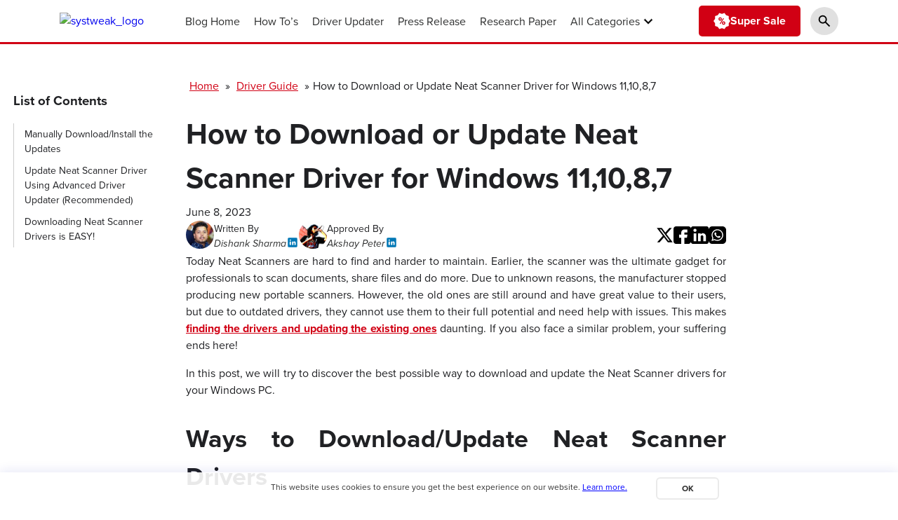

--- FILE ---
content_type: text/html; charset=UTF-8
request_url: https://www.systweak.com/blogs/download-or-update-the-neat-scanner-driver-for-windows/
body_size: 33524
content:
<!doctype html>
<html lang="en-US" >
<head>
	<meta charset="UTF-8" />
	<meta name="viewport" content="width=device-width, initial-scale=1" />
   <style type="text/css">
*,.bx-first .card_body,::after,::before{box-sizing:border-box}@font-face{font-family:proxima-nova;src:url("https://use.typekit.net/af/2555e1/00000000000000007735e603/30/l?primer=7cdcb44be4a7db8877ffa5c0007b8dd865b3bbc383831fe2ea177f62257a9191&fvd=n7&v=3") format("woff2"),url("https://use.typekit.net/af/2555e1/00000000000000007735e603/30/d?primer=7cdcb44be4a7db8877ffa5c0007b8dd865b3bbc383831fe2ea177f62257a9191&fvd=n7&v=3") format("woff"),url("https://use.typekit.net/af/2555e1/00000000000000007735e603/30/a?primer=7cdcb44be4a7db8877ffa5c0007b8dd865b3bbc383831fe2ea177f62257a9191&fvd=n7&v=3") format("opentype");font-display:swap;font-style:normal;font-weight:700;font-stretch:normal}@font-face{font-family:proxima-nova;src:url("https://use.typekit.net/af/4de20a/00000000000000007735e604/30/l?primer=7cdcb44be4a7db8877ffa5c0007b8dd865b3bbc383831fe2ea177f62257a9191&fvd=i7&v=3") format("woff2"),url("https://use.typekit.net/af/4de20a/00000000000000007735e604/30/d?primer=7cdcb44be4a7db8877ffa5c0007b8dd865b3bbc383831fe2ea177f62257a9191&fvd=i7&v=3") format("woff"),url("https://use.typekit.net/af/4de20a/00000000000000007735e604/30/a?primer=7cdcb44be4a7db8877ffa5c0007b8dd865b3bbc383831fe2ea177f62257a9191&fvd=i7&v=3") format("opentype");font-display:swap;font-style:italic;font-weight:700;font-stretch:normal}@font-face{font-family:proxima-nova;src:url("https://use.typekit.net/af/efe4a5/00000000000000007735e609/30/l?primer=7cdcb44be4a7db8877ffa5c0007b8dd865b3bbc383831fe2ea177f62257a9191&fvd=n4&v=3") format("woff2"),url("https://use.typekit.net/af/efe4a5/00000000000000007735e609/30/d?primer=7cdcb44be4a7db8877ffa5c0007b8dd865b3bbc383831fe2ea177f62257a9191&fvd=n4&v=3") format("woff"),url("https://use.typekit.net/af/efe4a5/00000000000000007735e609/30/a?primer=7cdcb44be4a7db8877ffa5c0007b8dd865b3bbc383831fe2ea177f62257a9191&fvd=n4&v=3") format("opentype");font-display:swap;font-style:normal;font-weight:400;font-stretch:normal}@font-face{font-family:proxima-nova;src:url("https://use.typekit.net/af/3322cc/00000000000000007735e616/30/l?primer=7cdcb44be4a7db8877ffa5c0007b8dd865b3bbc383831fe2ea177f62257a9191&fvd=i4&v=3") format("woff2"),url("https://use.typekit.net/af/3322cc/00000000000000007735e616/30/d?primer=7cdcb44be4a7db8877ffa5c0007b8dd865b3bbc383831fe2ea177f62257a9191&fvd=i4&v=3") format("woff"),url("https://use.typekit.net/af/3322cc/00000000000000007735e616/30/a?primer=7cdcb44be4a7db8877ffa5c0007b8dd865b3bbc383831fe2ea177f62257a9191&fvd=i4&v=3") format("opentype");font-display:swap;font-style:italic;font-weight:400;font-stretch:normal}.tk-proxima-nova{font-family:proxima-nova,sans-serif}@media (prefers-reduced-motion:no-preference){:root{scroll-behavior:smooth}}.card-blog-post .update_date,.post-navigation span.nav-subtitle,html{font-size:16px}body{font-family:proxima-nova;background:#fff;color:#202124;font-size:1em;font-style:normal;font-weight:300;line-height:1.5;margin:0;padding:0;word-wrap:break-word}img{height:auto;max-width:100%}.close_nav,.color-box p:empty,.owl-carousel .owl-dots.disabled,.owl-carousel .owl-nav.disabled,.owl-carousel .owl-video-playing .owl-video-play-icon,.owl-carousel .owl-video-playing .owl-video-tn,.pagination h2.screen-reader-text,.post-navigation .screen-reader-text,.post-thumb-press img,.single_thumb{display:none}.fullwidth{display:grid;grid-gap:1px;-moz-column-gap:1px;column-gap:1px;grid-template-columns:repeat(auto-fit,minmax(calc(20% - 1px),1fr))}p.toc-title {font-size: 1.17em;font-weight: bold;}.bx-first .card_body a{padding:8px 15px;background:#000000bf;text-overflow:ellipsis;display:-webkit-box;-webkit-line-clamp:2;-webkit-box-orient:vertical;overflow:hidden}button,input[type=button],input[type=reset],input[type=submit]{padding:.5em 1.5em;display:inline-block;border:1px solid transparent;background-color:transparent;border-radius:5px;text-decoration:none;font-size:14px;position:relative;cursor:pointer;color:#fff}.bottom-footer a:hover,.card-single-article .card_body a:hover,.cookie-text a{text-decoration:underline}.main-navigation ul ul,.nav-menu,.widget ul{padding:0;list-style-type:none}header.site-header{border-bottom:3px solid #d10014;background:#fff;z-index:2;position:relative}.main-navigation ul ul{box-shadow:0 3px 3px rgba(0,0,0,.2);float:left;position:absolute;top:100%;left:-999em;z-index:99999;margin:0}.main-navigation ul ul a{background-color:#d10014;display:flex;padding:13px 15px;box-shadow:0 5px 10px rgba(0,0,0,.14);font-size:16px;color:#fff}.current-menu-item>a,.main-navigation .active a,ul.toc-ul li.active a{color:#d10014;font-weight:600}.main-navigation .sub-menu .active a,.main-navigation ul ul li:hover>a,button:hover,input[type=button]:hover,input[type=reset]:hover,input[type=submit]:hover{color:#fff;background-color:#141413}.download_pdf,.error-404 .page-title{font-weight:500}.main-navigation ul li.focus-visible>ul,.main-navigation ul li.focus>ul,.main-navigation ul li:hover>ul{left:0}.main-navigation li{position:relative;line-height:65px}.css-1ya39s a,.main-navigation a,details.css-79elbk span{color:#2d2e2e}.site-branding img{width: 100%;height: auto;aspect-ratio: 16/11;}.blog-list-section .post-thumbnail img{width: 100%;height: auto;aspect-ratio: 16/11;}.custom-logo-link img{float:left;max-width:160px}.main-navigation .menu-item-has-children>a:after{content:"";display:inline-flex;height:17px;width:25px;background:url(https://www.systweak.com/blogs/wp-content/themes/systweakblogs/assets/images/down_arrow.png)}#breadcrumbs a,.author a:hover,.author-title a,.btn-primary-border,.card-bg-image .card_body a:hover,.card-blog-post .entry-meta a:hover,.card_title a:hover,.category-label-group a:hover,.ct-dark-mode .author-wrapper .author-title a,.ct-dark-mode .post-navigation .nav-links>* a,.ct-dark-mode .widget ul li a:hover,.ct-dark-mode .widget-area .widget ul li a:hover,.ct-dark-mode .wp-calendar-nav a,.ct-dark-mode a:hover,.error-404-title,.main-navigation #primary-menu>li.focus-visible>a,.main-navigation #primary-menu>li.focus>a,.main-navigation #primary-menu>li>a:hover,.main-navigation>.active a,.main-navigation>a:hover,.pingback a,.post-navigation .nav-links>* a:focus,.post-navigation .nav-links>* a:hover,.primary-color,.site-footer a:hover,.site-title a:visited,.tab_nav a:hover,.widget-area .widget a:focus,.widget-area .widget a:hover,.widget-area a:hover,.wp-block-button.is-style-outline .wp-block-button__link,figure a,h1 a,h2 a,h3 a,h4 a,h5 a,li a,p a,span a,strong a,table a{color:#d10014}.windowscreen, .macscreen {display: none;}.nav-menu{display:flex;margin:0}.pros-cons-container{display:flex;gap:20px}.cons,.pros{flex:1;padding:20px;border-radius:10px}.pros{background:#e6f9e6;color:green}.cons{background:#fdeaea;color:#c00}.pros-cons-container ul,.research-paper-page ol{padding-left:20px}.pros-cons-container h4{color:inherit;font-size:20px;margin:0}.shortcodeListicle{border:.125rem dotted #ddddde;border-radius:1rem;margin:1rem 0;padding:0 1.5rem}.shortcodeListicle h4{margin-top:1rem;margin-bottom:1rem;line-height:1.75rem}.shortcodeCommercePromo{border-top:.125rem dotted #ddddde;border-bottom:.125rem dotted #ddddde;display:flex;align-items:center;justify-content:space-between;flex-wrap:wrap;margin:1rem 0}.bx-first .post-thumbnail,.pricing-tab-content p,.shortcodeCommercePromo p,figure,footer p{margin:0}.shortcodeCommercePromo h3{padding:1rem 0;margin:0}.owl-carousel,.owl-carousel .owl-item{-webkit-tap-highlight-color:transparent;position:relative}.owl-carousel{display:none;width:100%;z-index:1}.owl-carousel .owl-stage{position:relative;-ms-touch-action:pan-Y;touch-action:manipulation;-moz-backface-visibility:hidden}.owl-carousel .owl-stage:after{content:".";display:block;clear:both;visibility:hidden;line-height:0;height:0}.owl-carousel .owl-stage-outer{position:relative;overflow:hidden;-webkit-transform:translate3d(0,0,0)}.owl-carousel .owl-item,.owl-carousel .owl-wrapper{-webkit-backface-visibility:hidden;-moz-backface-visibility:hidden;-ms-backface-visibility:hidden;-webkit-transform:translate3d(0,0,0);-moz-transform:translate3d(0,0,0);-ms-transform:translate3d(0,0,0)}.owl-carousel .owl-item{min-height:1px;float:left;-webkit-backface-visibility:hidden;-webkit-touch-callout:none}.owl-carousel .owl-item img{display:block;width:100%}.no-js .owl-carousel,.owl-carousel.owl-loaded{display:block}.owl-carousel .owl-dot,.owl-carousel .owl-nav .owl-next,.owl-carousel .owl-nav .owl-prev{cursor:pointer;-webkit-user-select:none;-khtml-user-select:none;-moz-user-select:none;-ms-user-select:none;user-select:none}.owl-carousel .owl-nav button.owl-next,.owl-carousel .owl-nav button.owl-prev,.owl-carousel button.owl-dot{background:0 0;color:inherit;border:none;padding:0!important;font:inherit}.owl-carousel.owl-loading{opacity:0;display:block}.owl-carousel.owl-hidden{opacity:0}.owl-carousel.owl-refresh .owl-item{visibility:hidden}.owl-carousel.owl-drag .owl-item{-ms-touch-action:pan-y;touch-action:pan-y;-webkit-user-select:none;-moz-user-select:none;-ms-user-select:none;user-select:none}.owl-carousel.owl-grab{cursor:move;cursor:grab}.owl-carousel.owl-rtl{direction:rtl}.owl-carousel.owl-rtl .owl-item{float:right}.owl-carousel .animated{animation-duration:1s;animation-fill-mode:both}.owl-carousel .owl-animated-in{z-index:0}.owl-carousel .owl-animated-out{z-index:1}.owl-carousel .fadeOut{animation-name:fadeOut}@keyframes fadeOut{0%{opacity:1}100%{opacity:0}}.owl-height{transition:height .5s ease-in-out}.owl-carousel .owl-item .owl-lazy{opacity:0;transition:opacity .4s}.owl-carousel .owl-item .owl-lazy:not([src]),.owl-carousel .owl-item .owl-lazy[src^=""]{max-height:0}.owl-carousel .owl-item img.owl-lazy{transform-style:preserve-3d}.owl-carousel .owl-video-wrapper{position:relative;height:100%;background:#000}.owl-carousel .owl-video-play-icon{position:absolute;height:80px;width:80px;left:50%;top:50%;margin-left:-40px;margin-top:-40px;background:url(owl.video.play.png) no-repeat;cursor:pointer;z-index:1;-webkit-backface-visibility:hidden;transition:transform .1s}.owl-carousel .owl-video-play-icon:hover{-ms-transform:scale(1.3,1.3);transform:scale(1.3,1.3)}.owl-carousel .owl-video-tn{opacity:0;height:100%;background-position:center center;background-repeat:no-repeat;background-size:contain;transition:opacity .4s}.owl-carousel .owl-video-frame{position:relative;z-index:1;height:100%;width:100%}.site-header .container{display:flex;justify-content:space-between;align-items:center;height:60px}.main-navigation{font-size:1rem;margin-right:auto;margin-left:auto}.header-search-wrapper .search-form-main:before{border-left:10px solid transparent;border-right:10px solid transparent;border-bottom:10px solid #d10014;content:"";position:absolute;right:15px;top:-10px}.search-form>label{flex-basis:75%;max-width:75%}.header-search-wrapper .search-form-main .search-submit{border:none;border-radius:0;-webkit-box-shadow:none;box-shadow:none;color:#fff;float:left;padding:10px 0;width:25%;height:auto;background:#d10014}.header-search-wrapper .search-form-main .search-field{border-radius:0;padding:4px 10px;width:100%;float:left}.header-search-wrapper .search-form-main{background:#fff;-webkit-box-shadow:1px 1px 7px rgba(0,0,0,.15);box-shadow:1px 1px 7px rgba(0,0,0,.15);border-top:2px solid #d10014;padding:10px;position:absolute;right:0;margin-top:24px;width:368px;opacity:0;visibility:hidden;z-index:4}.light-grayish-white-bg,.newsletter-content,.search-form .search-field:focus,.site-header.site-header-left-logo .site-header-top,.site-header.site-header-v2 .site-header-topbar{background-color:#eee}.search-form .search-field:focus{outline:0}.author_top,.blog-nav .container,.css-79elbk summary,.fa-search{display:flex;align-items:center}.search-form-main.active-search{opacity:1;visibility:visible}.row{display:flex;flex-wrap:wrap;margin-left:-15px;margin-right:-15px}.col,.col-12,[class*=col-]{padding:0 15px}.card-blog-post{display:flex;gap:20px;margin-bottom:50px}.card-blog-post p{margin:5px 0 10px}.card-blog-post .card_title{margin:5px 0}.entry-meta{display:flex;font-size:14px;gap:10px}.author_section .author,.entry-meta .author,.posted-on{display:flex;align-items:center;gap:5px}.bx-first .author svg,.bx-first .posted-on svg,.social__list svg{fill:#fff}.author a,.card_title a,.category-label-group a,.widget-area a{color:#2d2e2e;-webkit-transition:.4s linear;-moz-transition:.4s linear;-ms-transition:.4s linear;-o-transition:.4s linear;transition:.4s linear}.widget-area{position:sticky;top:30px}.card_title{font-size:26px;margin:0}.card-single-article h1{font-size:42px;color:#202124}.card-single-article h2{font-size:36px;color:#202124}.card-single-article h3{font-size:28px;color:#202124}.card-single-article h4{font-size:22px;color:#202124}.card-single-article .pros-cons-container p{font-size: 22px;color: #202124;font-weight: bold;}.category-label-group a{font-size:14px;letter-spacing:1px;color:#212121;text-transform:uppercase;font-weight:500}.widget{margin-bottom:2rem;box-shadow:2px 5px 20px rgba(0,0,0,.14);padding:2rem}.widget ul{margin:0;row-gap:10px;display:flex;flex-wrap:wrap}strong {font-weight: bold;}.widget .widget-title{position:relative;margin-top:0}.widget .widget-title:after{content:'';display:block;width:50px;height:4px;margin-top:8px;background:#d10014}.post-block-style{display:flex;align-items:center;gap:10px}.widget ul.list-post li{border-bottom:1px solid #ddd;padding-bottom:10px;margin-bottom:10px}.widget ul.list-post li:last-child{border:0;padding-bottom:0;margin-bottom:0}.post-block-style .post-thumb{max-width:100px}.post-block-style .post-thumb img{border:1px solid #cbcbcb}.widget h3.post-title{margin:0;font-size:1rem}a.btn-primary{display:inline-flex;background:#d10014;color:#fff;padding:.6em 1.5em;border-radius:5px;font-size:16px;font-weight: bold;}a.btn-primary:hover{color:#fff;background:#404040}.full-page-slider .owl-nav button[type=button]{position:absolute;top:50%;margin:-20px 0 0;z-index:1;font-size:0;width:68px;height:68px;border-radius:50%;background:0 0;border:none;padding:0}.full-page-slider .owl-nav button.owl-prev{left:20px}.full-page-slider .owl-nav button.owl-next{left:auto;right:20px}.full-page-slider .owl-nav button[type=button]:before{background:#fff;border-radius:50%;content:"";display:block;height:100%;left:0;opacity:.8;width:100%}.owl-nav button[type=button]:hover:before{box-shadow:0 2px 4px 0 rgba(0,0,0,.12);opacity:1}.full-page-slider .owl-nav button span{border-bottom:2px solid #414141;border-right:2px solid #414141;height:18px;position:absolute;top:25px;width:18px}.full-page-slider .owl-nav button.owl-prev span{left:calc(50% - 5px);transform:rotate(135deg);transition:left .5s}.full-page-slider .owl-nav button.owl-next span{right:calc(50% - 5px);transform:rotate(-45deg);transition:right .5s}.bx-first{position:relative;border-right:1px solid #fff}.bx-first .card_body{position:absolute;bottom:0;width:100%;z-index:1;color:#fff}.bottom-footer a,.bx-first a,.pagination .page-numbers:hover,input[type=submit]{color:#fff}.bx-first .category-label-group a{background:#d10014;padding:7px 15px;margin-bottom:5px;font-size:12px;border-radius:3px;height:auto;display:inline-flex}.bx-first .category-label-group a:hover{background:#fff}.bx-first .post-thumbnail a{height:100%;margin-top:0;display:block;background-repeat:no-repeat!important;background-size:cover!important;background-position:center center!important;overflow:hidden}.bx-first .post-thumbnail img{transition:.3s cubic-bezier(.45, 0, .4, 1);display: block;}.article-author-info h1 { font-size: 1.5em; }.bx-first:hover img{transform:scale(1.08)}.bx-first .card_body a:hover,.bx-first:hover .card_body a{color:#fff;background:#d10014}.full-page-slider{max-width:1900px;margin:auto}.bx-first time.entry-date{position:absolute;top:2px;background:#000000bf;left:2px;font-size:13px;color:#fff;padding:3px 7px;z-index:1}footer{background:#2e2e35;color:#fff;padding:2.5rem 0}.bottom-footer{display:flex;flex-wrap:wrap;align-items:center;justify-content:space-between;border-top:1px solid #fff;padding-top:1rem;margin-top:1rem;gap:15px;font-size:16px}ul.social__list{display:flex;list-style-type:none;padding:0;margin:0;gap:20px;align-items:center}.desfooter{font-size:12px}.article-sticky-share svg:hover,.social__list svg:hover{fill:#d10014}.card-single-article p,.pingback{margin:1rem 0}.card-blog-post.card-single-article,.card-single-article .entry-meta{flex-direction:column}.youtube-container{display:block;margin:20px auto;width:100%;max-width:600px}.youtube-player{padding-bottom:56.25%;overflow:hidden;position:relative;width:100%;height:100%;cursor:pointer;display:block}img.youtube-thumb{bottom:0;display:block;left:0;margin:auto;max-width:100%;width:100%;position:absolute;right:0;top:0;height:auto}div.play-button{height:72px;width:72px;left:50%;top:50%;margin-left:-36px;margin-top:-36px;position:absolute;background:url("https://www.systweak.com/blogs/wp-content/themes/systweakblogs/assets/images/playerbutton.png") no-repeat}.pagination .page-numbers.current,.pagination .page-numbers:hover,input[type=submit]{background-color:#d10014}#youtube-iframe{width:100%;height:100%;position:absolute;top:0;left:0}.youtube-player:hover{background-color:#000;opacity:.8}.sigleblog .single-section{max-width:1300px;margin:auto}.article-meta_content{display:flex;justify-content:space-between;align-items:center}.author_section{display:flex;margin-top:1rem;justify-content:flex-start;align-items:center;gap:20px}.article-sticky-share ul{list-style-type:none;padding:0;margin:0;display:flex;gap:15px}.article-sticky-share svg{width:25px;height:auto}.single-section .entry-content img{margin:auto;text-align:center;display:flex}.pagination ul.page-numbers,ul.toc-ul{padding:0;margin:0;list-style-type:none}.profile img,.rounded-circle{border-radius:50%}.card-blog-post .card_body p,.single-section .author_section{margin-top:0}.sidebar-wrapper{width:250px}ul.toc-ul li{display:flex;font-size:14px;position:relative;border-left:1px solid #ccc;margin-bottom:0;padding:5px 0 5px 15px}.toc-ul a{color:#202124}.sidebar-inner{position:sticky;top:50px;padding:0 1.2rem;font-size:16px}.toc-ul li.active:before{content:"";height:7px;width:7px;display:block;position:absolute;background:#d10014;left:-4px;top:13px;border-radius:50px}#breadcrumbs{font-size:16px;margin-bottom:20px}#breadcrumbs .container,.article-author-info .profile_content{padding:0}.single-section #primary{padding-right:0;padding-left:0}#breadcrumbs *{padding:0 5px}.pagination .page-numbers{padding:.5em 1em;margin-right:3px;margin-bottom:10px;display:inline-flex;flex-wrap:wrap;background-color:#141413;color:#fff}.pagination ul.page-numbers,.pagination ul.page-numbers:hover{background:0 0}.card-single-article .card_body a{color:#d10014;font-weight:700;text-decoration:underline}.tab_nav a{color:#141413}.download_pdf{background:#0c7cdb;border-style:solid;border-width:0 0 4px;border-color:#0365b9;border-radius:4px;color:#fff;font-size:14px;padding:8px 15px;transition:background-color .4s,border .4s,color .4s;cursor:pointer;display:flex;align-items:center}.download_pdf svg{width:25px;height:25px;fill:#fff;margin-right:6px}.research-paper-page .card-full-width .entry-meta{display:flex;align-items:center;justify-content:space-between;flex-direction:initial}.author_info,.reference_sec{background:#f8f9fa;padding:1rem 2rem;margin:0 0 2rem}.card-single-article .card_body ul li,.card-single-article ol li{margin-bottom:.5rem}.entry-content table{width:100%;border:2px solid #000;border-collapse:collapse}table th{background:#212529;color:#fff;border-color:#212529;text-align:left}.entry-content table td,.entry-content table th{border:1px solid #ddd;padding:10px}h1{font-size:2em;margin:.5rem 0}.search-form .search-field{width:100%;height:50px;line-height:50px;border-radius:0;padding:0 15px}input[type=color],input[type=date],input[type=datetime-local],input[type=datetime],input[type=email],input[type=month],input[type=number],input[type=password],input[type=range],input[type=search],input[type=tel],input[type=text],input[type=time],input[type=url],input[type=week],textarea{color:#666;border:1px solid #ccc;border-radius:3px;padding:3px}input[type=datetime],input[type=email],input[type=file],input[type=number],input[type=password],input[type=search],input[type=text],input[type=url],select,textarea{width:100%;display:block;padding:5px}input[type=datetime],input[type=email],input[type=file],input[type=password],input[type=search],input[type=text],input[type=url],select{height:45px;line-height:45px}input[type=search]::-webkit-search-cancel-button{position:relative;right:-5px}input[type=button],input[type=reset],input[type=submit]{min-height:45px}.search-form .search-submit{padding:.8em 3em;cursor:pointer;border:none;border-radius:0;flex:1;max-width:100%;background:#000}.page-header,.see_slider,section.no-results{margin-bottom:2rem}.search-no-results .page-header{border-bottom:3px solid #d10014;margin-bottom:2em}.cs-search__submit:hover,.error-404 .search-form .search-submit,.search-form .search-submit:hover{background:#d10014}.error-404 .search-form .search-submit:hover{background:#141413}.autoplay,.post-navigation .nav-links,form.search-form{display:flex}.header-search-wrapper{float:right;position:relative}.search-main{display:block;line-height:40px;padding-left:14px;cursor:pointer}.error-404-title{font-size:5.5rem;margin:0}.cookie-text,.ok-btn{font-size:12px;text-align:center}.error-404-content{max-width:800px;margin:0 auto;text-align:center}.blog-list-section,.sec-spacing{padding:3rem 0}.post-share-outer.single_share{display:flex;align-items:center;border-top:1px solid #b0afaf;margin-top:2rem}.single_share .social_link{padding:0;margin:0;list-style-type:none;display:flex;gap:10px}.social_link svg{width:25px;max-width:25px;height:auto}.social_link li.linkedin_icon a:hover svg{fill:#0077b5}.social_link li.facebook_icon a:hover svg{fill:#4267B2}.social_link li.twitter_icon a:hover svg{fill:#00acee}.social_link li.whatsapp-social a:hover svg{fill:#128c7e}.author_info h4{font-size:20px;margin-top:0;margin-bottom:1rem;font-weight:700}.author_info .profile{max-width:100px;width:100%;justify-content:center;display:flex;flex-direction:column;align-items:center}.related-post .card-blog-post,.see_heding{align-items:center}.profile_content{padding-left:1rem}.profile_content a{color:#000;font-weight:700;font-size:1.2rem}.comment-author,.comment-body a{font-weight:600}.comment-reply-title,.cs-search__header .h2,.related-post .post-title,.see_heding .h2{color:#202124;font-weight:700}.related-post .card_body,.related-post .card_media{flex:0 0 50%;max-width:50%;flex-basis:50%}.post-navigation .nav-links>*{flex:0 0 50%;max-width:50%}.nav-links .nav-previous{padding-right:15px}.nav-links .nav-next{padding-left:15px}.related-post .card-blog-post .card_media{flex-basis:50%;max-width:50%;margin:0;overflow:hidden;border-radius:10px;background-color:#fae1e4;box-shadow:0 3px 7px 0 rgba(0,0,0,.35)}.related-post .card-blog-post .card_body{flex-basis:50%;max-width:50%}.related-post .card-blog-post img{height:202px;width:100%;object-fit:cover;float:left}.related-post [class*=col-]{max-width:100%;flex:0 100%}.comment-reply-title{margin-bottom:0;font-size:1.5em}.related-post .post-title{font-size:1.5em}.cs-search__header .h2{font-size:2rem;margin-bottom:0}.video-wrap iframe{margin:auto;display:flex;width:100%}.article-author-info{padding-bottom:2rem}.post-navigation .nav-links>* a{color:#37373f}.post-navigation .nav-next{text-align:right}.btn,.card_title a,.category-label-group a,.entry-meta a,.fairy-menu-social li a,.meta a,.pagination .page-numbers,.post-navigation .nav-links>* a,.posts-navigation .nav-links a,.search-form .search-submit,.transi-main,.widget a,.wp-block-button__link,button,input[type=button],input[type=reset],input[type=submit]{-webkit-transition:.4s linear;-moz-transition:.4s linear;-ms-transition:.4s linear;-o-transition:.4s linear;transition:.4s linear}.see_heding .see_border{width:92%;height:1px;display:block;background:#ddd;position:absolute;top:50%;transform:translate(0,-50%);z-index:-1}.see_heding a.btn-primary{color:#d10014;background:0 0;font-size:16px}.see_heding{position:relative;display:flex;justify-content:space-between}.see_heding .h2{background:#fff;display:inline-flex;padding-right:10px;font-size:1.5em}.see_slider .seen-item{align-items:center;display:flex;flex:1 1 auto;height:100px;padding:20px;justify-content:center}.see_slider img{max-width:150px;max-height:80px;height:100%!important;width:100%!important}.article-meta_content .author_meta{display:flex;gap:5px;}h1.page-title{font-size:1.8rem;margin:0}.comment-list .comment .comment-body{padding:20px;border-radius:5px;background-color:#f5f5f5;box-shadow:2px 3px 6px rgba(0,0,0,.14);margin-bottom:15px;font-size:16px}ol.comment-list{padding:0;list-style:none}.comment-body .comment-meta a{font-size:16px;font-weight:400}.comment-list .comment-meta a,ul.css-1bbnk a{font-size:14px}.comment-body .commentmetadata{float:left}.comment-body p{display:flex;width:100%;flex-wrap:wrap}.comment-body a{color:#404040}.comment-list .comment-author img{border-radius:5px;width:60px;margin-bottom:15px;margin-right:15px;float:left}.ntself{border-width:2px 2px 2px 5px;padding:20px;border-style:solid;border-color:#e6d9d9}.color-box{margin:20px 0;padding-left:20px;position:relative}.cookie-bot .container,.cookie-text,.pricing-card{margin-right:auto;margin-left:auto}.shadow{background:#f7f8f9;padding:3px}.imp-box,.note-box,.tip-box,.warning-box{padding:15px 15px 2px 28px}.info-tab{width:45px;height:45px;display:inline-block;position:absolute;top:12px;left:0}.tip-box::before,.tip-icon::before{font-size:24px;top:50%;transform:translate(0,-50%);position:absolute;left:10px}.tip-icon{background:#92cd59}.note-box{color:#144261;background:#d5e9f6}.note-icon::before{font-size:23px;content:url('data:image/svg+xml; utf8, <svg xmlns="http: //www.w3.org/2000/svg" height="24" viewBox="0 -960 960 960" width="24" fill="white"><path d="M320-240h320v-80H320v80Zm0-160h320v-80H320v80ZM240-80q-33 0-56.5-23.5T160-160v-640q0-33 23.5-56.5T240-880h320l240 240v480q0 33-23.5 56.5T720-80H240Zm280-520v-200H240v640h480v-440H520ZM240-800v200-200 640-640Z"/></svg>');left:11px;top:8px}.tip-box{color:#2e5014;background:#d5efc2}.tip-box::before{font-size:23px;content:url('data:image/svg+xml; utf8, <svg xmlns="http: //www.w3.org/2000/svg" height="24" viewBox="0 -960 960 960" width="24" fill="white"><path d="M480-80q-33 0-56.5-23.5T400-160h160q0 33-23.5 56.5T480-80ZM320-200v-80h320v80H320Zm10-120q-69-41-109.5-110T180-580q0-125 87.5-212.5T480-880q125 0 212.5 87.5T780-580q0 81-40.5 150T630-320H330Zm24-80h252q45-32 69.5-79T700-580q0-92-64-156t-156-64q-92 0-156 64t-64 156q0 54 24.5 101t69.5 79Zm126 0Z"/></svg>');top:50%}.note-icon{background:#47ade0}.info-tab::after,.info-tab::before{display:inline-block;color:#fff;line-height:normal;position:absolute}.info-tab i::after,.info-tab i::before{content:"";display:inline-block;position:absolute;left:0;bottom:-15px;transform:rotateX(60deg)}.info-tab i::before{width:20px;height:20px;box-shadow:inset 12px 0 13px rgba(0,0,0,.5)}.note-icon i::before{background:#1d7ead}.info-tab i::after{width:0;height:0;border:12px solid transparent;border-bottom-color:#fff;border-left-color:#fff;bottom:-18px}#masthead #primary-menu.off_canva_nav.overflow{overflow:scroll}.col-lg-3{flex:0 0 100%;max-width:100%}.cookie-bot .container{max-width:1170px;padding-left:0;padding-right:0}.cookie-bot{background-color:rgba(255,255,255,.9);position:fixed;z-index:100;bottom:0;left:0;right:0;box-shadow:0 -2px 16px rgb(20 34 180 / 10%)}.cookie-bot-row{background:0 0;height:46px;padding:0;width:100%;float:left}.cookie-img{float:left;width:33px}.cookie-img img{padding-top:5px}.cookie-text{position:relative;padding-top:12px;line-height:19px;color:#333;width:570px;font-weight:400}.cookie-text a{color:#00f}.banner-text a,.main-navigation a,.pagination .page-numbers,.profile_content a,.toc-ul a,a,a.btn-primary.pricing-plan-purchase-btn:hover{text-decoration:none}.cookie-ok{position:absolute;right:-100px;top:5px}.ok-btn{cursor:pointer;display:block;width:90px;padding-top:6px;padding-bottom:6px;max-height:32px;margin-top:2px;margin-bottom:2px;line-height:16px;border-radius:6px;font-weight:700;color:#2e2e2e;border:2px solid #eaeaea;background:#fff}.ok-btn:hover{border-color:#333}.banner-text a{color:#1b9eff;transition:color}.accordion_sec .accordion-header{position:relative;border-radius:3px;padding:15px;font-weight:600;font-size:1.1rem;line-height:30px;color:#231f20;margin:15px 0 0;cursor:pointer;background:#edebeb}.accordion_sec .accordion-panel{background:#f9f9f9;border:2px solid #eaeaea;box-sizing:border-box;border-radius:0 0 3px 3px;padding:20px 20px 0;display:none}.accordion-header.misnus::before,.accordion-header.plus::before{display:block;color:#231f20;font-size:2rem;position:absolute;right:20px;top:50%;transform:translate(0,-50%);background:#cccc;border-radius:50px;height:35px;width:35px;display:flex;align-items:center;justify-content:center}.pricing-card,.pricing-card:hover{box-shadow:0 .5rem 1rem rgba(0,0,0,.15);border:5px solid #d10014}.accordion-header.plus::before{content:url('data:image/svg+xml,<svg xmlns="http://www.w3.org/2000/svg" height="24px" viewBox="0 -960 960 960" width="24px" fill="%23000000"><path d="M440-440H200v-80h240v-240h80v240h240v80H520v240h-80v-240Z"/></svg>')}.accordion-header.misnus::before{content:url('data:image/svg+xml,<svg xmlns="http://www.w3.org/2000/svg" height="24px" viewBox="0 -960 960 960" width="24px" fill="%23000000"><path d="M200-440v-80h560v80H200Z"/></svg>')}.single-post iframe{width:600px;height:400px}.pricing-tab-content{display:flex;justify-content:space-between;gap:15px}.pricing-card{max-width:400px}.cs-search__content,.cs-search__form-container,.cs-search__header{max-width:800px;margin:auto;width:100%}.pricing-card:hover{background:#f8f9fa}h4.pricing-plan-cost{background:#d10014;color:#fff;padding:15px;font-size:2rem;margin:20px 0 0}a.btn-primary.pricing-plan-purchase-btn{color:#fff;text-decoration:none;font-size:1rem;width:100%;display:flex;justify-content:center}.pricing-plan-cost sub{font-size:1rem}h2.pricing-plan-title{margin-bottom:0;font-size:1.5rem}.card-body{padding:1.5rem}.pricing-plan-features{margin-top:0;padding:0 20px}nav.blog-nav{height:60px;display:none;align-items:center;border-bottom:3px solid #d10014}.css-1ya39s{display:flex;list-style-type:none;padding:0;margin:0;gap:15px;width:100%}a.btn-primary.link_header{align-items:center;gap:6px;padding:.6em 1.3em;display:none}.card-blog-post .card_media img{border-radius:5px}.css-1ya39s a,.main-navigation a{padding:10px;line-height:16px;border-radius:4px}.main-navigation ul ul a{width:235px;border-radius:initial}.css-1ya39s a:hover,.main-navigation a:hover{background-color:#f5f3eb}.main-navigation li.menu-item-has-children>a:hover{background-color:transparent}.main-navigation #primary-menu>li>a:hover{color:initial}.blog_icon{color:#201515;font-size:18px;font-weight:600;gap:5px;display:flex;margin-right:15px}.blog-nav .blog_icon svg{width:25px;height:25px;float:left;fill:#d10014}.custom-search-button{height:40px;width:40px;display:flex;justify-content:center;align-items:center;border-radius:50%;background:#e0e0e0}.custom-search-button svg{fill:#000;width:22px}.cs-search-overflow{overflow:hidden!important}.cs-search{opacity:0;visibility:hidden;transition:opacity .3s ease-in-out,visibility .3s ease-in-out;position:fixed;top:62px;padding-bottom:5.5rem;padding-left:15px;padding-right:15px;right:0;z-index:9;width:100%;overflow-y:scroll;overflow-x:hidden;-ms-overflow-style:none;scrollbar-width:none;transform:none;height:unset;background:#fff}.cs-search-active .cs-search{transform:none;visibility:visible;opacity:1}.cs-search__header{display:flex;justify-content:center}ul.post-categories a{font-size:14px;background:#f1f1f1;color:#616162;padding:.375rem .75rem;border-radius:4px;display:flex}ul.post-categories a:hover{background:#ededed}.cs-search-active .cs-search-overlay{display:block;position:fixed;top:65px;right:0;bottom:0;left:0;background:rgb(0 0 0 / 30%);animation:.5s fade;z-index:1}.cs-search__form input[type=search]{background:#f1f1f2;border-radius:4px;padding:.9375rem 1.5rem;min-height:52px;font-size:16px;border:none}ul.post-categories{padding:0;list-style-type:none;margin:0;display:flex;flex-wrap:wrap;gap:15px}.cs-search__group{display:flex;gap:15px;align-items:center}.cs-search__form-container{padding:2rem 0 1.5rem}.cs-search__submit{background:#1d1d1f;min-height:52px;padding:.9375rem 2.5rem}.cs-search__header h2{font-size:2rem;margin-bottom:0}.css-1bbnk{display:-webkit-box;display:-webkit-flex;display:-ms-flexbox;display:flex;-webkit-flex-direction:column;-ms-flex-direction:column;flex-direction:column;background-color:#fffdf9;min-width:215px;max-height:calc(100vh - 160px);position:absolute;z-index:1;margin-top:0;padding:8px;border:1px solid #e8e7e4;border-top:none;border-radius:0 0 6px 6px;box-shadow:0 20px 30px 0 rgba(0,0,0,.1);overflow:auto;top:43px}.css-79elbk,.video-container{position:relative}.css-few76v{height:17px;width:17px;display:inline-flex;justify-content:center}ul.css-1bbnk a{width:100%;padding:10px;color:#2d2e2e;border-radius:4px;display:inline-flex}.video-container{width:100%;border-radius:4px;margin:0 auto 20px;display:flex;flex-direction:column;justify-content:center;box-shadow:0 8px 20px rgba(0,0,0,.4)}.video-container .video-wrapper{width:100%;height:100%;display:flex;justify-content:center;align-items:center}.video-container video{width:100%;height:100%;border-radius:4px}.play-button-wrapper{position:absolute;top:0;left:0;right:0;bottom:0;display:flex;align-items:center;justify-content:center;width:100%;height:auto;pointer-events:none}.play-button-wrapper #circle-play-b{cursor:pointer;pointer-events:auto}.play-button-wrapper #circle-play-b svg{width:100px;height:100px;fill:#fff;stroke:#fff;cursor:pointer;background-color:rgba(0,0,0,.2);border-radius:50%;opacity:.9}.posted-on svg,.social__list svg{height:20px;width:20px}.card-header,.desfooter,.text-center{text-align:center}.owl-carousel::before{content:'';position:absolute;top:50%;left:50%;width:40px;height:40px;border:4px solid #ddd;border-top:4px solid #000;border-radius:50%;animation:1s linear infinite spin;transform:translate(-50%,-50%)}.owl-loaded::before{content:none}@keyframes spin{0%{transform:translate(-50%,-50%) rotate(0)}100%{transform:translate(-50%,-50%) rotate(360deg)}}@media(max-width:992px){.cookie-ok{right:-80px}.ok-btn{width:78px}.cookie-text{max-width:600px}.sidebar-wrapper{display:none}.single-section .container{max-width:100%}.full-page-slider .owl-nav button[type=button]{display:none!important}}@media(max-width:767px){.card-single-article h1{font-size:20px}.single-post iframe{width:600px;height:400px}.cookie-text{width:inherit;margin-left:0;text-align:left;max-width:74%;line-height:16px;padding:3px 0 3px 25px}.cookie-ok{width:80px;text-align:right;right:-85px}.ok-btn{width:70px;max-width:70px;min-width:auto}.return-to-top{bottom:124px!important}.bx-first h2.card_title{font-size:1.2rem;letter-spacing:1px text-overflow: ellipsis;display:-webkit-box;-webkit-line-clamp:2;-webkit-box-orient:vertical;overflow:hidden}.article-sticky-share{position:fixed;bottom:0;top:auto;z-index:9;background:#fff;width:100%;border-top:4px solid #eaf0f6;left:0;margin-left:0}.research-paper-page .pdf_form{max-width:280px;margin-left:auto;margin-right:auto}.table-responsive{width:100%;overflow-y:hidden;-ms-overflow-style:-ms-autohiding-scrollbar}.tab_nav li img{max-width:100%!important}.tab_nav li a{flex-direction:column!important}a.btn-primary.link_header{display:none}}@media(max-width:479px){.cookie-text{width:auto;max-width:100%;text-align:center;padding-left:4%;padding-right:4%}.cookie-bot-row{height:inherit}.cookie-ok{width:100%;text-align:center;padding-bottom:10px;margin-right:0;position:relative;right:0}.ok-btn{width:90px;max-width:90px;min-width:auto;margin-left:auto;margin-right:auto}.return-to-top{bottom:106px!important}.video.stuck{width:280px}.video.stuck,.video.stuck iframe{height:160px}.cs-search__header h2{font-size:1.5rem}}.container{width:100%;padding:0 15px;margin-right:auto;margin-left:auto}@media (min-width:576px){.container{max-width:540px}.col-lg-3{flex:0 0 50%;max-width:50%}}@media (min-width:768px){.container{max-width:720px}.card-blog-post .card_media{flex-basis:40%;max-width:40%;margin:0}.card-blog-post .card_body{flex:1;max-width:100%}.card-single-article .card_media{flex-basis:100%;max-width:100%}.post-navigation .nav-links>* .nav-title{display:block;font-weight:600}}@media (min-width:992px){.container{max-width:960px}.col-lg-2-3{flex:0 0 66.66667%;max-width:66.66667%}.col-lg-1-3{flex:0 0 33.33337%;max-width:33.33337%}.css-sry5x7,.menu-toggle{display:none}.col-lg-3{flex:0 0 33.33%;max-width:33.33%}}@media (min-width:1200px){.container{max-width:1140px}.col-lg-3{flex:0 0 25%;max-width:25%}.single-section .container{max-width:800px;margin-left:0}a.btn-primary.link_header{display:inline-flex}}@media (min-width:1400px){.container{max-width:1320px}.nav-menu{gap:15px}}@media (max-width:575.98px){.header-search-wrapper .search-form-main{width:290px}.cs-search__group{flex-wrap:wrap}.cs-search__submit{width:100%}}@media (max-width:767.98px){.author_info,.author_top{text-align:center}.author_top,.card-blog-post{flex-direction:column}.post-navigation .nav-links,.post-navigation .nav-links>* .nav-title,.related-post .card-blog-post .card_media{display:none}.related-post .card-blog-post{align-items:baseline}.related-post .card-blog-post .card_body{flex-basis:100%;max-width:100%;flex:0 0 100%}.article-sticky-share{position:fixed;bottom:0;top:auto;z-index:9;background:#fff;width:100%;border-top:4px solid #eaf0f6;left:0;margin-left:0}body.single-post{padding-bottom:35px}.article-sticky-share ul{justify-content:space-between;padding:10px 20px}.review-item a{font-size:18px}.review-item{height:auto}.review-item__image img{max-height:100px}.widget{box-shadow:none;padding:0}.see_slider .slick-track img{max-width:100%}.cs-search{height:100%}}@media (max-width:991.98px){#masthead #primary-menu>li,#masthead #primary-menu>li>a,.menu-toggle .line{background-color:#fff}.widget-area{margin-top:2rem}.menu-toggle{background-color:#d10014;height:45px;width:55px;padding:0;margin-right:15px}.menu-toggle .line{width:27px;height:3px;display:block;transition:.3s ease-in-out;margin-left:auto;margin-right:auto}.menu-toggle .line+.line{margin-top:4px}#masthead #primary-menu{height:100%!important;max-height:110vh;overflow-y:auto;width:100%;opacity:0;top:0;left:-100%;position:fixed!important;background-color:rgba(0,0,0,.75)}#masthead #primary-menu.off_canva_nav{overflow:scroll;height:100%!important;width:100%;opacity:1;left:0;z-index:10}.main-navigation li{line-height:normal}.main-navigation #primary-menu>li.focus>a,.main-navigation #primary-menu>li>a:hover{color:#141413}.nav-menu{gap:0;flex-direction:column}#masthead #primary-menu.off_canva_nav>*{width:75%}#masthead #primary-menu.off_canva_nav .close_nav{border-radius:0;background:#d10014;width:100%}#primary-menu .for-sub-menu,.site-header-left-logo #primary-menu .sec-sub-menu{position:absolute;right:0;top:0;width:43px;height:43px;background:#f5f5f5;z-index:2;display:flex;align-items:center;justify-content:center}#primary-menu .for-sub-menu:before{content:"";display:inline-flex;height:17px;width:25px;background:url(https://www.systweak.com/blogs/wp-content/themes/systweakblogs/assets/images/down_arrow.png)}.css-1ya39s,.main-navigation .menu-item-has-children>a:after{display:none}.site-header .main-navigation #primary-menu a{padding:10px 15px;border-bottom:1px solid #f5f5f5;display:inline-flex;width:100%;line-height:initial}#primary-menu .sub-menu.open{height:auto!important;min-height:1px;float:none;width:100%;left:0!important;padding-top:0}#primary-menu .sub-menu{left:-100%!important;width:0}.main-navigation,.site-branding{margin:0}.close_nav{display:block}.bottom-footer{justify-content:center}.blog-list-section,.sec-spacing{padding:1rem 0}}@media (max-width:1199.98px){.sidebar-wrapper{display:none}}@media (min-width:992px) and (max-width:1199.98px){.nav-menu{font-size:16px;gap:0}}
   </style>
   <link rel="profile" href="https://gmpg.org/xfn/11">
   <link rel='dns-prefetch' href='//fonts.googleapis.com' />
   <link rel="preconnect" href="//fonts.gstatic.com/" crossorigin />
   <link rel="dns-prefetch" href="//www.google-analytics.com" crossorigin />
   <link rel="preconnect" href="https://www.googletagmanager.com/gtag/js" crossorigin />
   <link rel="preload" href="https://www.systweak.com/blogs/wp-content/themes/systweakblogs/assets/js/mainjquery.js?ver=6.8.2" as="script">
   <link rel="preload" href="https://use.typekit.net/af/2555e1/00000000000000007735e603/30/l?primer=7cdcb44be4a7db8877ffa5c0007b8dd865b3bbc383831fe2ea177f62257a9191&fvd=n7&v=3" as="font" type="font/woff2" crossorigin>
   <link rel="preload" href="https://use.typekit.net/af/efe4a5/00000000000000007735e609/30/l?primer=7cdcb44be4a7db8877ffa5c0007b8dd865b3bbc383831fe2ea177f62257a9191&fvd=n4&v=3" as="font" type="font/woff2" crossorigin>
   <link rel="preload" href="https://use.typekit.net/af/3322cc/00000000000000007735e616/30/l?primer=7cdcb44be4a7db8877ffa5c0007b8dd865b3bbc383831fe2ea177f62257a9191&fvd=i4&v=3" as="font" type="font/woff2" crossorigin>

   <meta name="twitter:title" content="How to Download or Update Neat Scanner Driver for Windows 11/10/8/7" /><meta name="twitter:description" content="Want to update the Neat scanner driver for Windows 11? There are two ways to do it - manually and using a driver updater. Here’s how to use both. " /><meta name="twitter:image" content="https://cdn.systweak.com/content/wp/bg_systweak_com/uploads/2023/02/How-to-download-or-update-Neat-scanner-driver-for-Windows-11-1087-drivers-for-Neat-scanners-.jpg" />   
<meta name='robots' content='index, follow, max-image-preview:large, max-snippet:-1, max-video-preview:-1' />

	<!-- This site is optimized with the Yoast SEO plugin v26.3-RC2 - https://yoast.com/wordpress/plugins/seo/ -->
	<title>How to Download or Update Neat Scanner Driver for Windows 11/10/8/7</title>
	<meta name="description" content="Want to update the Neat scanner driver for Windows 11? There are two ways to do it - manually and using a driver updater. Here’s how to use both. " />
	<link rel="canonical" href="https://www.systweak.com/blogs/download-or-update-the-neat-scanner-driver-for-windows/" />
	<meta property="og:locale" content="en_US" />
	<meta property="og:type" content="article" />
	<meta property="og:title" content="How to Download or Update Neat Scanner Driver for Windows 11/10/8/7" />
	<meta property="og:description" content="Want to update the Neat scanner driver for Windows 11? There are two ways to do it - manually and using a driver updater. Here’s how to use both. " />
	<meta property="og:url" content="https://www.systweak.com/blogs/download-or-update-the-neat-scanner-driver-for-windows/" />
	<meta property="article:publisher" content="https://www.facebook.com/systweak" />
	<meta property="article:published_time" content="2023-02-12T11:35:04+00:00" />
	<meta property="article:modified_time" content="2023-06-08T11:28:14+00:00" />
	<meta property="og:image" content="https://bg.systweak.com/blogs/wp-content/uploads/2023/02/How-to-download-or-update-Neat-scanner-driver-for-Windows-11-1087-drivers-for-Neat-scanners-.jpg" />
	<meta property="og:image:width" content="1200" />
	<meta property="og:image:height" content="750" />
	<meta property="og:image:type" content="image/jpeg" />
	<meta name="author" content="Dishank Sharma" />
	<meta name="twitter:card" content="summary_large_image" />
	<meta name="twitter:creator" content="@sysblogmanager" />
	<meta name="twitter:site" content="@systweak" />
	<meta name="twitter:label1" content="Written by" />
	<meta name="twitter:data1" content="Dishank Sharma" />
	<meta name="twitter:label2" content="Est. reading time" />
	<meta name="twitter:data2" content="5 minutes" />
	<script type="application/ld+json" class="yoast-schema-graph">{"@context":"https://schema.org","@graph":[{"@type":"Article","@id":"https://www.systweak.com/blogs/download-or-update-the-neat-scanner-driver-for-windows/#article","isPartOf":{"@id":"https://www.systweak.com/blogs/download-or-update-the-neat-scanner-driver-for-windows/"},"author":{"name":"Dishank Sharma","@id":"https://www.systweak.com/blogs/#/schema/person/d372a76377cbcf1ecbb2ddde38b02a62"},"headline":"How to Download or Update Neat Scanner Driver for Windows 11,10,8,7","datePublished":"2023-02-12T11:35:04+00:00","dateModified":"2023-06-08T11:28:14+00:00","mainEntityOfPage":{"@id":"https://www.systweak.com/blogs/download-or-update-the-neat-scanner-driver-for-windows/"},"wordCount":873,"commentCount":0,"publisher":{"@id":"https://www.systweak.com/blogs/#organization"},"image":{"@id":"https://www.systweak.com/blogs/download-or-update-the-neat-scanner-driver-for-windows/#primaryimage"},"thumbnailUrl":"https://cdn.systweak.com/content/wp/bg_systweak_com/uploads/2023/02/How-to-download-or-update-Neat-scanner-driver-for-Windows-11-1087-drivers-for-Neat-scanners-.jpg","articleSection":["Driver Guide","Printer &amp; Scanner Driver"],"inLanguage":"en-US","potentialAction":[{"@type":"CommentAction","name":"Comment","target":["https://www.systweak.com/blogs/download-or-update-the-neat-scanner-driver-for-windows/#respond"]}]},{"@type":"WebPage","@id":"https://www.systweak.com/blogs/download-or-update-the-neat-scanner-driver-for-windows/","url":"https://www.systweak.com/blogs/download-or-update-the-neat-scanner-driver-for-windows/","name":"How to Download or Update Neat Scanner Driver for Windows 11/10/8/7","isPartOf":{"@id":"https://www.systweak.com/blogs/#website"},"primaryImageOfPage":{"@id":"https://www.systweak.com/blogs/download-or-update-the-neat-scanner-driver-for-windows/#primaryimage"},"image":{"@id":"https://www.systweak.com/blogs/download-or-update-the-neat-scanner-driver-for-windows/#primaryimage"},"thumbnailUrl":"https://cdn.systweak.com/content/wp/bg_systweak_com/uploads/2023/02/How-to-download-or-update-Neat-scanner-driver-for-Windows-11-1087-drivers-for-Neat-scanners-.jpg","datePublished":"2023-02-12T11:35:04+00:00","dateModified":"2023-06-08T11:28:14+00:00","description":"Want to update the Neat scanner driver for Windows 11? There are two ways to do it - manually and using a driver updater. Here’s how to use both. ","breadcrumb":{"@id":"https://www.systweak.com/blogs/download-or-update-the-neat-scanner-driver-for-windows/#breadcrumb"},"inLanguage":"en-US","potentialAction":[{"@type":"ReadAction","target":["https://www.systweak.com/blogs/download-or-update-the-neat-scanner-driver-for-windows/"]}]},{"@type":"ImageObject","inLanguage":"en-US","@id":"https://www.systweak.com/blogs/download-or-update-the-neat-scanner-driver-for-windows/#primaryimage","url":"https://cdn.systweak.com/content/wp/bg_systweak_com/uploads/2023/02/How-to-download-or-update-Neat-scanner-driver-for-Windows-11-1087-drivers-for-Neat-scanners-.jpg","contentUrl":"https://cdn.systweak.com/content/wp/bg_systweak_com/uploads/2023/02/How-to-download-or-update-Neat-scanner-driver-for-Windows-11-1087-drivers-for-Neat-scanners-.jpg","width":1200,"height":750,"caption":"How to download or update Neat scanner driver for Windows 11, 10,8,7 drivers for Neat scanners"},{"@type":"BreadcrumbList","@id":"https://www.systweak.com/blogs/download-or-update-the-neat-scanner-driver-for-windows/#breadcrumb","itemListElement":[{"@type":"ListItem","position":1,"name":"Home","item":"https://www.systweak.com/blogs/"},{"@type":"ListItem","position":2,"name":"How to Download or Update Neat Scanner Driver for Windows 11,10,8,7"}]},{"@type":"WebSite","@id":"https://www.systweak.com/blogs/#website","url":"https://www.systweak.com/blogs/","name":"","description":"","publisher":{"@id":"https://www.systweak.com/blogs/#organization"},"potentialAction":[{"@type":"SearchAction","target":{"@type":"EntryPoint","urlTemplate":"https://www.systweak.com/blogs/?s={search_term_string}"},"query-input":{"@type":"PropertyValueSpecification","valueRequired":true,"valueName":"search_term_string"}}],"inLanguage":"en-US"},{"@type":"Organization","@id":"https://www.systweak.com/blogs/#organization","name":"Systweak Software","url":"https://www.systweak.com/blogs/","logo":{"@type":"ImageObject","inLanguage":"en-US","@id":"https://www.systweak.com/blogs/#/schema/logo/image/","url":"","contentUrl":"","caption":"Systweak Software"},"image":{"@id":"https://www.systweak.com/blogs/#/schema/logo/image/"},"sameAs":["https://www.facebook.com/systweak","https://x.com/systweak","https://www.instagram.com/systweak/","https://www.linkedin.com/company/systweak-software/","https://www.pinterest.com/systweak","https://www.youtube.com/c/SystweakSoftware"]},{"@type":"Person","@id":"https://www.systweak.com/blogs/#/schema/person/d372a76377cbcf1ecbb2ddde38b02a62","name":"Dishank Sharma","image":{"@type":"ImageObject","inLanguage":"en-US","@id":"https://www.systweak.com/blogs/#/schema/person/image/","url":"https://secure.gravatar.com/avatar/07c4e596c26f20ba9f99e0d44a79cce08df272de01eaac80d361862b1365d8ef?s=96&d=mm&r=g","contentUrl":"https://secure.gravatar.com/avatar/07c4e596c26f20ba9f99e0d44a79cce08df272de01eaac80d361862b1365d8ef?s=96&d=mm&r=g","caption":"Dishank Sharma"},"description":"Former Contributor at Systweak Blogs Dishank Sharma was a creative tech writer passionate about simplifying complex tech concepts for readers. With a flair for blending crisp technological insights with creative storytelling, he authored numerous blogs on emerging trends, best practices, and digital solutions. Outside of his professional writing, Dishank enjoyed scribbling poetry, listening to rap, and exploring new travel destinations.","sameAs":["https://www.linkedin.com/in/dishank-sharma/","https://x.com/sysblogmanager"],"url":"https://www.systweak.com/blogs/author/dishank-sharma/"}]}</script>
	<!-- / Yoast SEO plugin. -->


<link rel="amphtml" href="https://www.systweak.com/blogs/download-or-update-the-neat-scanner-driver-for-windows/amp/" /><meta name="generator" content="AMP for WP 1.1.7.1"/><link rel='dns-prefetch' href='//www.systweak.com' />
<link rel="alternate" type="application/rss+xml" title=" &raquo; How to Download or Update Neat Scanner Driver for Windows 11,10,8,7 Comments Feed" href="https://www.systweak.com/blogs/download-or-update-the-neat-scanner-driver-for-windows/feed/" />
<link rel="alternate" title="oEmbed (JSON)" type="application/json+oembed" href="https://www.systweak.com/blogs/wp-json/oembed/1.0/embed?url=https%3A%2F%2Fwww.systweak.com%2Fblogs%2Fdownload-or-update-the-neat-scanner-driver-for-windows%2F" />
<link rel="alternate" title="oEmbed (XML)" type="text/xml+oembed" href="https://www.systweak.com/blogs/wp-json/oembed/1.0/embed?url=https%3A%2F%2Fwww.systweak.com%2Fblogs%2Fdownload-or-update-the-neat-scanner-driver-for-windows%2F&#038;format=xml" />
<style id='wp-img-auto-sizes-contain-inline-css' type='text/css'>
img:is([sizes=auto i],[sizes^="auto," i]){contain-intrinsic-size:3000px 1500px}
/*# sourceURL=wp-img-auto-sizes-contain-inline-css */
</style>
<link rel="https://api.w.org/" href="https://www.systweak.com/blogs/wp-json/" /><link rel="alternate" title="JSON" type="application/json" href="https://www.systweak.com/blogs/wp-json/wp/v2/posts/13021" /><link rel="EditURI" type="application/rsd+xml" title="RSD" href="https://bg.systweak.com/blogs/xmlrpc.php?rsd" />
<meta name="generator" content="WordPress 6.9" />
<link rel='shortlink' href='https://www.systweak.com/blogs/?p=13021' />
<link rel="pingback" href="https://bg.systweak.com/blogs/xmlrpc.php"><script async src="https://www.googletagmanager.com/gtag/js?id=G-5L7S2R40HK"></script>
<script>
  window.dataLayer = window.dataLayer || [];
  function gtag(){dataLayer.push(arguments);}
  gtag('js', new Date());

  gtag('config', 'G-5L7S2R40HK');
</script><link rel="preload" as="image" href="https://www.systweak.com/blogs/wp-content/themes/systweakblogs/assets/images/systweak_logo.svg" type="image/jpg">      <meta name="onesignal" content="wordpress-plugin"/>
            <script>

      window.OneSignalDeferred = window.OneSignalDeferred || [];

      OneSignalDeferred.push(function(OneSignal) {
        var oneSignal_options = {};
        window._oneSignalInitOptions = oneSignal_options;

        oneSignal_options['serviceWorkerParam'] = { scope: '/blogs/wp-content/plugins/onesignal-free-web-push-notifications/sdk_files/push/onesignal/' };
oneSignal_options['serviceWorkerPath'] = 'OneSignalSDKWorker.js';

        OneSignal.Notifications.setDefaultUrl("https://bg.systweak.com/blogs");

        oneSignal_options['wordpress'] = true;
oneSignal_options['appId'] = '7b7842ab-a71c-4884-8b32-35ae077c1a6b';
oneSignal_options['allowLocalhostAsSecureOrigin'] = true;
oneSignal_options['welcomeNotification'] = { };
oneSignal_options['welcomeNotification']['title'] = "";
oneSignal_options['welcomeNotification']['message'] = "";
oneSignal_options['path'] = "https://bg.systweak.com/blogs/wp-content/plugins/onesignal-free-web-push-notifications/sdk_files/";
oneSignal_options['safari_web_id'] = "web.onesignal.auto.002ea938-3ebd-4740-ada1-6c17c5eb4600";
oneSignal_options['promptOptions'] = { };
oneSignal_options['notifyButton'] = { };
oneSignal_options['notifyButton']['enable'] = true;
oneSignal_options['notifyButton']['position'] = 'bottom-right';
oneSignal_options['notifyButton']['theme'] = 'default';
oneSignal_options['notifyButton']['size'] = 'medium';
oneSignal_options['notifyButton']['showCredit'] = false;
oneSignal_options['notifyButton']['text'] = {};
              OneSignal.init(window._oneSignalInitOptions);
              OneSignal.Slidedown.promptPush()      });

      function documentInitOneSignal() {
        var oneSignal_elements = document.getElementsByClassName("OneSignal-prompt");

        var oneSignalLinkClickHandler = function(event) { OneSignal.Notifications.requestPermission(); event.preventDefault(); };        for(var i = 0; i < oneSignal_elements.length; i++)
          oneSignal_elements[i].addEventListener('click', oneSignalLinkClickHandler, false);
      }

      if (document.readyState === 'complete') {
           documentInitOneSignal();
      }
      else {
           window.addEventListener("load", function(event){
               documentInitOneSignal();
          });
      }
    </script>
<link rel="icon" href="https://cdn.systweak.com/content/wp/bg_systweak_com/uploads/2024/06/Favicon-Black.png" sizes="32x32" />
<link rel="icon" href="https://cdn.systweak.com/content/wp/bg_systweak_com/uploads/2024/06/Favicon-Black.png" sizes="192x192" />
<link rel="apple-touch-icon" href="https://cdn.systweak.com/content/wp/bg_systweak_com/uploads/2024/06/Favicon-Black.png" />
<meta name="msapplication-TileImage" content="https://cdn.systweak.com/content/wp/bg_systweak_com/uploads/2024/06/Favicon-Black.png" />
<style id='global-styles-inline-css' type='text/css'>
:root{--wp--preset--aspect-ratio--square: 1;--wp--preset--aspect-ratio--4-3: 4/3;--wp--preset--aspect-ratio--3-4: 3/4;--wp--preset--aspect-ratio--3-2: 3/2;--wp--preset--aspect-ratio--2-3: 2/3;--wp--preset--aspect-ratio--16-9: 16/9;--wp--preset--aspect-ratio--9-16: 9/16;--wp--preset--color--black: #000000;--wp--preset--color--cyan-bluish-gray: #abb8c3;--wp--preset--color--white: #ffffff;--wp--preset--color--pale-pink: #f78da7;--wp--preset--color--vivid-red: #cf2e2e;--wp--preset--color--luminous-vivid-orange: #ff6900;--wp--preset--color--luminous-vivid-amber: #fcb900;--wp--preset--color--light-green-cyan: #7bdcb5;--wp--preset--color--vivid-green-cyan: #00d084;--wp--preset--color--pale-cyan-blue: #8ed1fc;--wp--preset--color--vivid-cyan-blue: #0693e3;--wp--preset--color--vivid-purple: #9b51e0;--wp--preset--gradient--vivid-cyan-blue-to-vivid-purple: linear-gradient(135deg,rgb(6,147,227) 0%,rgb(155,81,224) 100%);--wp--preset--gradient--light-green-cyan-to-vivid-green-cyan: linear-gradient(135deg,rgb(122,220,180) 0%,rgb(0,208,130) 100%);--wp--preset--gradient--luminous-vivid-amber-to-luminous-vivid-orange: linear-gradient(135deg,rgb(252,185,0) 0%,rgb(255,105,0) 100%);--wp--preset--gradient--luminous-vivid-orange-to-vivid-red: linear-gradient(135deg,rgb(255,105,0) 0%,rgb(207,46,46) 100%);--wp--preset--gradient--very-light-gray-to-cyan-bluish-gray: linear-gradient(135deg,rgb(238,238,238) 0%,rgb(169,184,195) 100%);--wp--preset--gradient--cool-to-warm-spectrum: linear-gradient(135deg,rgb(74,234,220) 0%,rgb(151,120,209) 20%,rgb(207,42,186) 40%,rgb(238,44,130) 60%,rgb(251,105,98) 80%,rgb(254,248,76) 100%);--wp--preset--gradient--blush-light-purple: linear-gradient(135deg,rgb(255,206,236) 0%,rgb(152,150,240) 100%);--wp--preset--gradient--blush-bordeaux: linear-gradient(135deg,rgb(254,205,165) 0%,rgb(254,45,45) 50%,rgb(107,0,62) 100%);--wp--preset--gradient--luminous-dusk: linear-gradient(135deg,rgb(255,203,112) 0%,rgb(199,81,192) 50%,rgb(65,88,208) 100%);--wp--preset--gradient--pale-ocean: linear-gradient(135deg,rgb(255,245,203) 0%,rgb(182,227,212) 50%,rgb(51,167,181) 100%);--wp--preset--gradient--electric-grass: linear-gradient(135deg,rgb(202,248,128) 0%,rgb(113,206,126) 100%);--wp--preset--gradient--midnight: linear-gradient(135deg,rgb(2,3,129) 0%,rgb(40,116,252) 100%);--wp--preset--font-size--small: 13px;--wp--preset--font-size--medium: 20px;--wp--preset--font-size--large: 36px;--wp--preset--font-size--x-large: 42px;--wp--preset--spacing--20: 0.44rem;--wp--preset--spacing--30: 0.67rem;--wp--preset--spacing--40: 1rem;--wp--preset--spacing--50: 1.5rem;--wp--preset--spacing--60: 2.25rem;--wp--preset--spacing--70: 3.38rem;--wp--preset--spacing--80: 5.06rem;--wp--preset--shadow--natural: 6px 6px 9px rgba(0, 0, 0, 0.2);--wp--preset--shadow--deep: 12px 12px 50px rgba(0, 0, 0, 0.4);--wp--preset--shadow--sharp: 6px 6px 0px rgba(0, 0, 0, 0.2);--wp--preset--shadow--outlined: 6px 6px 0px -3px rgb(255, 255, 255), 6px 6px rgb(0, 0, 0);--wp--preset--shadow--crisp: 6px 6px 0px rgb(0, 0, 0);}:where(.is-layout-flex){gap: 0.5em;}:where(.is-layout-grid){gap: 0.5em;}body .is-layout-flex{display: flex;}.is-layout-flex{flex-wrap: wrap;align-items: center;}.is-layout-flex > :is(*, div){margin: 0;}body .is-layout-grid{display: grid;}.is-layout-grid > :is(*, div){margin: 0;}:where(.wp-block-columns.is-layout-flex){gap: 2em;}:where(.wp-block-columns.is-layout-grid){gap: 2em;}:where(.wp-block-post-template.is-layout-flex){gap: 1.25em;}:where(.wp-block-post-template.is-layout-grid){gap: 1.25em;}.has-black-color{color: var(--wp--preset--color--black) !important;}.has-cyan-bluish-gray-color{color: var(--wp--preset--color--cyan-bluish-gray) !important;}.has-white-color{color: var(--wp--preset--color--white) !important;}.has-pale-pink-color{color: var(--wp--preset--color--pale-pink) !important;}.has-vivid-red-color{color: var(--wp--preset--color--vivid-red) !important;}.has-luminous-vivid-orange-color{color: var(--wp--preset--color--luminous-vivid-orange) !important;}.has-luminous-vivid-amber-color{color: var(--wp--preset--color--luminous-vivid-amber) !important;}.has-light-green-cyan-color{color: var(--wp--preset--color--light-green-cyan) !important;}.has-vivid-green-cyan-color{color: var(--wp--preset--color--vivid-green-cyan) !important;}.has-pale-cyan-blue-color{color: var(--wp--preset--color--pale-cyan-blue) !important;}.has-vivid-cyan-blue-color{color: var(--wp--preset--color--vivid-cyan-blue) !important;}.has-vivid-purple-color{color: var(--wp--preset--color--vivid-purple) !important;}.has-black-background-color{background-color: var(--wp--preset--color--black) !important;}.has-cyan-bluish-gray-background-color{background-color: var(--wp--preset--color--cyan-bluish-gray) !important;}.has-white-background-color{background-color: var(--wp--preset--color--white) !important;}.has-pale-pink-background-color{background-color: var(--wp--preset--color--pale-pink) !important;}.has-vivid-red-background-color{background-color: var(--wp--preset--color--vivid-red) !important;}.has-luminous-vivid-orange-background-color{background-color: var(--wp--preset--color--luminous-vivid-orange) !important;}.has-luminous-vivid-amber-background-color{background-color: var(--wp--preset--color--luminous-vivid-amber) !important;}.has-light-green-cyan-background-color{background-color: var(--wp--preset--color--light-green-cyan) !important;}.has-vivid-green-cyan-background-color{background-color: var(--wp--preset--color--vivid-green-cyan) !important;}.has-pale-cyan-blue-background-color{background-color: var(--wp--preset--color--pale-cyan-blue) !important;}.has-vivid-cyan-blue-background-color{background-color: var(--wp--preset--color--vivid-cyan-blue) !important;}.has-vivid-purple-background-color{background-color: var(--wp--preset--color--vivid-purple) !important;}.has-black-border-color{border-color: var(--wp--preset--color--black) !important;}.has-cyan-bluish-gray-border-color{border-color: var(--wp--preset--color--cyan-bluish-gray) !important;}.has-white-border-color{border-color: var(--wp--preset--color--white) !important;}.has-pale-pink-border-color{border-color: var(--wp--preset--color--pale-pink) !important;}.has-vivid-red-border-color{border-color: var(--wp--preset--color--vivid-red) !important;}.has-luminous-vivid-orange-border-color{border-color: var(--wp--preset--color--luminous-vivid-orange) !important;}.has-luminous-vivid-amber-border-color{border-color: var(--wp--preset--color--luminous-vivid-amber) !important;}.has-light-green-cyan-border-color{border-color: var(--wp--preset--color--light-green-cyan) !important;}.has-vivid-green-cyan-border-color{border-color: var(--wp--preset--color--vivid-green-cyan) !important;}.has-pale-cyan-blue-border-color{border-color: var(--wp--preset--color--pale-cyan-blue) !important;}.has-vivid-cyan-blue-border-color{border-color: var(--wp--preset--color--vivid-cyan-blue) !important;}.has-vivid-purple-border-color{border-color: var(--wp--preset--color--vivid-purple) !important;}.has-vivid-cyan-blue-to-vivid-purple-gradient-background{background: var(--wp--preset--gradient--vivid-cyan-blue-to-vivid-purple) !important;}.has-light-green-cyan-to-vivid-green-cyan-gradient-background{background: var(--wp--preset--gradient--light-green-cyan-to-vivid-green-cyan) !important;}.has-luminous-vivid-amber-to-luminous-vivid-orange-gradient-background{background: var(--wp--preset--gradient--luminous-vivid-amber-to-luminous-vivid-orange) !important;}.has-luminous-vivid-orange-to-vivid-red-gradient-background{background: var(--wp--preset--gradient--luminous-vivid-orange-to-vivid-red) !important;}.has-very-light-gray-to-cyan-bluish-gray-gradient-background{background: var(--wp--preset--gradient--very-light-gray-to-cyan-bluish-gray) !important;}.has-cool-to-warm-spectrum-gradient-background{background: var(--wp--preset--gradient--cool-to-warm-spectrum) !important;}.has-blush-light-purple-gradient-background{background: var(--wp--preset--gradient--blush-light-purple) !important;}.has-blush-bordeaux-gradient-background{background: var(--wp--preset--gradient--blush-bordeaux) !important;}.has-luminous-dusk-gradient-background{background: var(--wp--preset--gradient--luminous-dusk) !important;}.has-pale-ocean-gradient-background{background: var(--wp--preset--gradient--pale-ocean) !important;}.has-electric-grass-gradient-background{background: var(--wp--preset--gradient--electric-grass) !important;}.has-midnight-gradient-background{background: var(--wp--preset--gradient--midnight) !important;}.has-small-font-size{font-size: var(--wp--preset--font-size--small) !important;}.has-medium-font-size{font-size: var(--wp--preset--font-size--medium) !important;}.has-large-font-size{font-size: var(--wp--preset--font-size--large) !important;}.has-x-large-font-size{font-size: var(--wp--preset--font-size--x-large) !important;}
/*# sourceURL=global-styles-inline-css */
</style>
</head>
<body class="wp-singular post-template-default single single-post postid-13021 single-format-standard wp-theme-systweakblogs is-light-theme no-js singular">
<header class="site-header" id="masthead">
   <div id="site-navigation" class="site-header-top header-main-bar">
      <div class="container">
         <button id="menu-toggle-button" class="menu-toggle mobilemenu" aria-controls="primary-menu" aria-expanded="false" aria-label="menu-toogle">
         <span class="line"></span>
         <span class="line"></span>
         <span class="line"></span>
         </button>
         <div class="site-branding">
            <a href="#" class="custom-logo-link" target="_blank">
            	<img width="184" height="29" src="https://bg.systweak.com/blogs/wp-content/themes/systweakblogs/assets/images/systweak_logo.svg" class="custom-logo" alt="systweak_logo">
            </a>
         </div>
         <!-- .site-branding -->
         <nav class="main-navigation"><ul id="primary-menu" class="nav navbar-nav nav-menu" ><li id="menu-item-71" class="menu-item menu-item-type-custom menu-item-object-custom menu-item-home menu-item-71"><a href="https://www.systweak.com/blogs/">Blog Home</a></li>
<li id="menu-item-469" class="menu-item menu-item-type-taxonomy menu-item-object-category menu-item-469"><a href="https://www.systweak.com/blogs/how-to/">How To&#8217;s</a></li>
<li id="menu-item-847" class="menu-item menu-item-type-taxonomy menu-item-object-category current-post-ancestor current-menu-parent current-post-parent menu-item-847"><a href="https://www.systweak.com/blogs/driver-updater/">Driver Updater</a></li>
<li id="menu-item-470" class="menu-item menu-item-type-taxonomy menu-item-object-category menu-item-470"><a href="https://www.systweak.com/blogs/press-release/">Press Release</a></li>
<li id="menu-item-14551" class="menu-item menu-item-type-taxonomy menu-item-object-category menu-item-14551"><a href="https://www.systweak.com/blogs/research-paper/">Research Paper</a></li>
<li id="menu-item-472" class="menu-item menu-item-type-custom menu-item-object-custom menu-item-has-children menu-item-472"><a href="#">All Categories</a>
<ul class="sub-menu">
	<li id="menu-item-473" class="menu-item menu-item-type-taxonomy menu-item-object-category menu-item-473"><a href="https://www.systweak.com/blogs/pc-optimization/">PC Optimization</a></li>
	<li id="menu-item-474" class="menu-item menu-item-type-taxonomy menu-item-object-category menu-item-474"><a href="https://www.systweak.com/blogs/aso-help-guide/">ASO Help Guide</a></li>
	<li id="menu-item-475" class="menu-item menu-item-type-taxonomy menu-item-object-category menu-item-475"><a href="https://www.systweak.com/blogs/windows-security/">Windows Security</a></li>
	<li id="menu-item-476" class="menu-item menu-item-type-taxonomy menu-item-object-category menu-item-476"><a href="https://www.systweak.com/blogs/tweakpass/">TweakPass</a></li>
	<li id="menu-item-477" class="menu-item menu-item-type-taxonomy menu-item-object-category menu-item-477"><a href="https://www.systweak.com/blogs/vpn-for-windows/">VPN for Windows</a></li>
	<li id="menu-item-478" class="menu-item menu-item-type-taxonomy menu-item-object-category menu-item-478"><a href="https://www.systweak.com/blogs/duplicate-file-cleaning/">Duplicate File Cleaning</a></li>
	<li id="menu-item-848" class="menu-item menu-item-type-taxonomy menu-item-object-category menu-item-848"><a href="https://www.systweak.com/blogs/help-guide/">Help Guide</a></li>
	<li id="menu-item-849" class="menu-item menu-item-type-taxonomy menu-item-object-category menu-item-849"><a href="https://www.systweak.com/blogs/data-recovery/">Data Recovery</a></li>
	<li id="menu-item-42" class="menu-item menu-item-type-custom menu-item-object-custom menu-item-42"><a href="https://www.systweak.com/about-systweak?utm_source=systweakblog&#038;utm_campaign=blogs">About Us</a></li>
	<li id="menu-item-41" class="menu-item menu-item-type-custom menu-item-object-custom menu-item-41"><a href="https://www.systweak.com/contact-us?utm_source=systweakblog&#038;utm_campaign=blogs">Contact Us</a></li>
</ul>
</li>
 
            <li><button class="close_nav" aria-label="close_nav">
               <span class="close_icon">
               <svg xmlns="http://www.w3.org/2000/svg" height="24" viewBox="0 -960 960 960" width="24" style="fill:#fff;"><path d="m256-200-56-56 224-224-224-224 56-56 224 224 224-224 56 56-224 224 224 224-56 56-224-224-224 224Z"/></svg>
               </span>
            </button></li></ul></nav>         <!-- #site-navigation -->
         <!-- <style type="text/css">.stpsale_header img {max-height: 55px;}a.btn-primary.link_header {background: transparent !important; padding-left: 0 !important;}</style> -->
          <a href="https://www.systweak.com/software-deals?utm_source=systweakblog&utm_campaign=headerbtn" target="_blank" class="btn btn-primary link_header stpsale_header"> 
          	<svg fill="white" height="24px" width="24px" version="1.1" xmlns="http://www.w3.org/2000/svg" viewBox="0 0 296.41 296.41" xmlns:xlink="http://www.w3.org/1999/xlink" enable-background="new 0 0 296.41 296.41">
  <g>
    <path d="m268.115,109.241l-.007-48.16-45.821-14.862-28.274-39.001-45.808,14.944-45.809-14.943-28.273,39-45.821,14.862-.007,48.161-28.295,38.963 28.296,38.964 .006,48.16 45.821,14.862 28.274,39.001 45.808-14.944 45.809,14.943 28.273-39 45.821-14.862 .007-48.161 28.295-38.963-28.295-38.964zm-171.548,25.239c-4.941-4.971-7.695-11.228-7.695-18.772v-6.753c0-7.602 2.739-13.903 7.651-18.903 4.913-4.999 12.041-7.498 21.106-7.498 9.18,0 16.095,2.499 21.006,7.498 4.913,5 7.237,11.302 7.237,18.903v6.753c0,7.603-2.254,13.874-7.167,18.813-4.912,4.943-11.94,7.412-21.003,7.412-9.122,0.001-16.193-2.484-21.135-7.453zm26.026,68.062l-13.77-6.93 62.363-99.814 13.772,6.93-62.365,99.814zm84.279-14.997c0,7.66-2.392,13.961-7.275,18.902-4.883,4.941-11.83,7.409-20.894,7.409-9.121,0-16.257-2.483-21.258-7.454-4.997-4.97-7.573-11.256-7.573-18.857v-6.754c0-7.543 2.573-13.815 7.544-18.815 4.969-5.001 12.031-7.499 21.093-7.499 9.18,0 16.183,2.487 21.066,7.454 4.883,4.972 7.297,11.258 7.297,18.86v6.754z"/>
    <path d="m124.645,122.965c1.608-1.947 2.227-4.373 2.227-7.279v-6.711c0-2.903-0.635-5.357-2.272-7.362-1.639-2.005-3.884-3.008-6.924-3.008-2.981,0-5.504,1.003-7.14,3.008-1.637,2.005-2.664,4.459-2.664,7.362v6.711c0,2.906 1.074,5.332 2.71,7.279 1.637,1.945 4.041,2.918 7.142,2.918 2.981-1.42109e-14 5.312-0.973 6.921-2.918z"/>
    <path d="m178.554,170.527c-3.041,0-5.485,1.005-7.12,3.008-1.641,2.005-2.562,4.432-2.562,7.278v6.708c0,2.792 1.039,5.201 2.912,7.236 1.871,2.033 4.203,3.048 6.893,3.048 3.625,0 6.03-0.899 7.318-2.702 1.284-1.8 1.877-4.327 1.877-7.582v-6.708c0-2.847-0.755-5.273-2.422-7.278-1.667-2.003-3.915-3.008-6.896-3.008z"/>
  </g>
</svg>
<!-- <img class="block-btn" src=""> --> Super Sale
</a>
         <div class="header-search-wrapper">
            <span class="search-main">
               <div class="search-toggle custom-search-button"><span class="fa-search">
                  <svg xmlns="http://www.w3.org/2000/svg" height="24" viewBox="0 -960 960 960" width="24"><path d="M784-120 532-372q-30 24-69 38t-83 14q-109 0-184.5-75.5T120-580q0-109 75.5-184.5T380-840q109 0 184.5 75.5T640-580q0 44-14 83t-38 69l252 252-56 56ZM380-400q75 0 127.5-52.5T560-580q0-75-52.5-127.5T380-760q-75 0-127.5 52.5T200-580q0 75 52.5 127.5T380-400Z"/></svg>
               </span></div>
            </span>
            <!-- <div class="search-form-main clearfix">
               <form role="search" method="get" class="search-form" action="">
                  <label><input type="search" class="search-field" placeholder="Search…" value="" name="s" required></label>
                  <input type="hidden" id="search_form_nonce" name="search_form_nonce" value="289aef62fd">
                  <input type="hidden" name="_wp_http_referer" value="/blogs/">      
                  <input type="submit" name="submit_search" class="search-submit" value="Search">
               </form>
            </div> -->
         </div>
      </div>
   </div>


   <div class="cs-search">
<div class="cs-search__header">
<p class="h2"> What are You Looking for? </p>
</div>
<div class="cs-search__form-container">
   <form role="search" class="cs-search__form" action="https://www.systweak.com/blogs/">
      <div class="cs-search__group">
         <input required="" class="cs-search__input" id="cs-search__input" type="search" value="" name="s" placeholder="Search..." role="searchbox">
         <button class="cs-search__submit" aria-label="Search" type="submit"> Search </button>
      </div>
   </form>
</div>
<div class="cs-search__content">
<div class="cs-entry__post-meta">
   <div class="cs-meta-category">
      <ul class="post-categories">
         <li><a href="https://www.systweak.com/blogs/review/">Review</a></li><li><a href="https://www.systweak.com/blogs/driver-updater/">Driver Guide</a></li><li><a href="https://www.systweak.com/blogs/help-guide/">Help Guide</a></li><li><a href="https://www.systweak.com/blogs/duplicate-cleaning/">Duplicate Cleaning</a></li><li><a href="https://www.systweak.com/blogs/driver-updater/usb-driver/">USB Driver</a></li><li><a href="https://www.systweak.com/blogs/driver-updater/device-driver/">Device Driver</a></li><li><a href="https://www.systweak.com/blogs/comparison/">comparison</a></li><li><a href="https://www.systweak.com/blogs/driver-updater/sound-driver/">Sound Driver</a></li>      </ul>
   </div>
</div>
</div>
</div>
<div class="cs-search-overlay"></div>
</header><main class="site-main sigleblog">
  <section class="row single-section sec-spacing ">
    <aside id="secondary" class="sidebar-wrapper">
      <div class="sidebar-inner"></div>
    </aside>
    <div class="container">
    	<div id="breadcrumbs">
  <div class="container"> 
    <a href="https://www.systweak.com/blogs" style="text-decoration: underline;">Home</a> »
    <a href="https://www.systweak.com/blogs/driver-updater/" style="text-decoration: underline;">Driver Guide</a> »<span>How to Download or Update Neat Scanner Driver for Windows 11,10,8,7</span></div></div>    	<div id="primary" class="col-1-1">
    		<article id="post-13021" class="post-13021 post type-post status-publish format-standard has-post-thumbnail hentry category-driver-updater category-printer-scanner-driver entry">
    			<div class="card card-blog-post card-full-width card-single-article">
    				<div><h1 class="card_title post-title">How to Download or Update Neat Scanner Driver for Windows 11,10,8,7</h1></div>
					<div class="entry-meta"> 
					 				     <span class="update_date"> June 8, 2023 </span>
					  <div class="article-meta_content"> 
					  	 
					  	<div class="author_section">
					      <div class="author">
					        <a href="https://www.systweak.com/blogs/author/dishank-sharma/">
					          <img alt="Dishank Sharma" width="40" height="40" class="img-fluid rounded-circle lazyloaded" src="https://secure.gravatar.com/avatar/07c4e596c26f20ba9f99e0d44a79cce08df272de01eaac80d361862b1365d8ef?s=96&d=mm&r=g">
					        </a>
					        <span class="author_profile">
					          <div class="author_name">
					            <span>Written By </span>
					          </div>
					          <i class="author_meta">
					            <a href="https://www.systweak.com/blogs/author/dishank-sharma/"> Dishank Sharma </a>  
					            	<a href="https://www.linkedin.com/in/dishank-sharma/" target="_blank" aria-label="linkedin">
					              <svg xmlns="http://www.w3.org/2000/svg" viewBox="0 0 24 24" width="18px" fill="#0077b5">
					                <path d="M19 3H5a2 2 0 0 0-2 2v14a2 2 0 0 0 2 2h14a2 2 0 0 0 2-2V5a2 2 0 0 0-2-2zM7.738 17a1.262 1.262 0 0 1-1.262-1.262v-4.477A1.262 1.262 0 0 1 9 11.262v4.477C9 16.435 8.435 17 7.738 17zm-.044-8.283c-.771 0-1.286-.514-1.286-1.2s.514-1.2 1.371-1.2c.771 0 1.286.514 1.286 1.2s-.514 1.2-1.371 1.2zM16.779 17a1.221 1.221 0 0 1-1.221-1.221v-2.605c0-1.058-.651-1.174-.895-1.174s-1.058.035-1.058 1.174v2.605c0 .674-.547 1.221-1.221 1.221h-.081a1.221 1.221 0 0 1-1.221-1.221v-4.517a1.262 1.262 0 1 1 2.524 0S13.888 10 15.804 10c1.219 0 2.196.977 2.196 3.174v2.605c0 .674-.547 1.221-1.221 1.221z"></path>
					              </svg>
					            </a>  </i>
					        </span>
					      </div>  <div class="author">
					        <a href="https://www.systweak.com/blogs/author/akshay/">
					          <img alt="Akshay Peter" width="40" height="40" class="img-fluid rounded-circle lazyloaded" src="https://secure.gravatar.com/avatar/95c9adeafa9e8f9602f834c537a8a25c1c5dd29bdd5fe3efa6ca76a00f5a4d5a?s=96&d=mm&r=g">
					        </a>
					        <span class="author_profile">
					          <div class="author_name">
					            <span>Approved By </span>
					          </div>
					          <i class="author_meta">
					            <a href="https://www.systweak.com/blogs/author/akshay/"> Akshay Peter </a>  <a href="https://www.linkedin.com/in/akshay-luke-peter-0a2703237/" target="_blank" aria-label="linkedin">
					              <svg xmlns="http://www.w3.org/2000/svg" viewBox="0 0 24 24" width="18px" fill="#0077b5">
					                <path d="M19 3H5a2 2 0 0 0-2 2v14a2 2 0 0 0 2 2h14a2 2 0 0 0 2-2V5a2 2 0 0 0-2-2zM7.738 17a1.262 1.262 0 0 1-1.262-1.262v-4.477A1.262 1.262 0 0 1 9 11.262v4.477C9 16.435 8.435 17 7.738 17zm-.044-8.283c-.771 0-1.286-.514-1.286-1.2s.514-1.2 1.371-1.2c.771 0 1.286.514 1.286 1.2s-.514 1.2-1.371 1.2zM16.779 17a1.221 1.221 0 0 1-1.221-1.221v-2.605c0-1.058-.651-1.174-.895-1.174s-1.058.035-1.058 1.174v2.605c0 .674-.547 1.221-1.221 1.221h-.081a1.221 1.221 0 0 1-1.221-1.221v-4.517a1.262 1.262 0 1 1 2.524 0S13.888 10 15.804 10c1.219 0 2.196.977 2.196 3.174v2.605c0 .674-.547 1.221-1.221 1.221z"></path>
					              </svg>
					            </a>  </i>
					        </span>
					      </div> 					    </div>  <div class="article-sticky-share">  
					     
					    <ul>
					        <li>
					          <a aria-label="twitter" rel="nofollow noopener" href="http://www.twitter.com/share?text=How to Download or Update Neat Scanner Driver for Windows 11,10,8,7&url=https://www.systweak.com/blogs/download-or-update-the-neat-scanner-driver-for-windows" target="_blank">
					            <svg xmlns="http://www.w3.org/2000/svg" height="1em" viewBox="0 0 512 512">
					              <path d="M389.2 48h70.6L305.6 224.2 487 464H345L233.7 318.6 106.5 464H35.8L200.7 275.5 26.8 48H172.4L272.9 180.9 389.2 48zM364.4 421.8h39.1L151.1 88h-42L364.4 421.8z" />
					            </svg>
					          </a>
					        </li>
					        <li>
					          <a aria-label="facebook" rel="nofollow noopener" href="https://www.facebook.com/sharer/sharer.php?u=https://www.systweak.com/blogs/download-or-update-the-neat-scanner-driver-for-windows&t=How to Download or Update Neat Scanner Driver for Windows 11,10,8,7" target="_blank">
					            <svg viewBox="0 0 512 512" xmlns="http://www.w3.org/2000/svg">
					              <path d="m437 0h-362c-41.351562 0-75 33.648438-75 75v362c0 41.351562 33.648438 75 75 75h151v-181h-60v-90h60v-61c0-49.628906 40.371094-90 90-90h91v90h-91v61h91l-15 90h-76v181h121c41.351562 0 75-33.648438 75-75v-362c0-41.351562-33.648438-75-75-75zm0 0" />
					            </svg>
					          </a>
					        </li>
					        <li>
					          <a aria-label="linkedin" rel="nofollow noopener" href="https://www.linkedin.com/shareArticle?mini=true&url=https://www.systweak.com/blogs/download-or-update-the-neat-scanner-driver-for-windows&title=How to Download or Update Neat Scanner Driver for Windows 11,10,8,7" target="_blank">
					            <svg version="1.1" id="Capa_1" xmlns="http://www.w3.org/2000/svg" xmlns:xlink="http://www.w3.org/1999/xlink" x="0px" y="0px" width="510px" height="510px" viewBox="0 0 510 510" style="enable-background:new 0 0 510 510;" xml:space="preserve">
					              <g>
					                <g id="post-linkedin">
					                  <path d="M459,0H51C22.95,0,0,22.95,0,51v408c0,28.05,22.95,51,51,51h408c28.05,0,51-22.95,51-51V51C510,22.95,487.05,0,459,0z
					                                M153,433.5H76.5V204H153V433.5z M114.75,160.65c-25.5,0-45.9-20.4-45.9-45.9s20.4-45.9,45.9-45.9s45.9,20.4,45.9,45.9
					                                S140.25,160.65,114.75,160.65z M433.5,433.5H357V298.35c0-20.399-17.85-38.25-38.25-38.25s-38.25,17.851-38.25,38.25V433.5H204
					                                V204h76.5v30.6c12.75-20.4,40.8-35.7,63.75-35.7c48.45,0,89.25,40.8,89.25,89.25V433.5z" />
					                </g>
					              </g>
					            </svg>
					          </a>
					        </li>
					        <li class="whatsapp-social">
					          <a aria-label="whatsapp" rel="nofollow noopener" href="https://api.whatsapp.com/send?text=
													https://www.systweak.com/blogs/download-or-update-the-neat-scanner-driver-for-windows" target="_blank">
					            <svg xmlns="http://www.w3.org/2000/svg" width="35" height="35" viewBox="0 0 24 24">
					              <path d="M12.036 5.339c-3.635 0-6.591 2.956-6.593 6.589-.001 1.483.434 2.594 1.164 3.756l-.666 2.432 2.494-.654c1.117.663 2.184 1.061 3.595 1.061 3.632 0 6.591-2.956 6.592-6.59.003-3.641-2.942-6.593-6.586-6.594zm3.876 9.423c-.165.463-.957.885-1.337.942-.341.051-.773.072-1.248-.078-.288-.091-.657-.213-1.129-.417-1.987-.858-3.285-2.859-3.384-2.991-.099-.132-.809-1.074-.809-2.049 0-.975.512-1.454.693-1.653.182-.2.396-.25.528-.25l.38.007c.122.006.285-.046.446.34.165.397.561 1.372.611 1.471.049.099.083.215.016.347-.066.132-.099.215-.198.33l-.297.347c-.099.099-.202.206-.087.404.116.198.513.847 1.102 1.372.757.675 1.395.884 1.593.983.198.099.314.083.429-.05.116-.132.495-.578.627-.777s.264-.165.446-.099 1.156.545 1.354.645c.198.099.33.149.38.231.049.085.049.482-.116.945zm3.088-14.762h-14c-2.761 0-5 2.239-5 5v14c0 2.761 2.239 5 5 5h14c2.762 0 5-2.239 5-5v-14c0-2.761-2.238-5-5-5zm-6.967 19.862c-1.327 0-2.634-.333-3.792-.965l-4.203 1.103 1.125-4.108c-.694-1.202-1.059-2.566-1.058-3.964.002-4.372 3.558-7.928 7.928-7.928 2.121.001 4.112.827 5.609 2.325s2.321 3.491 2.32 5.609c-.002 4.372-3.559 7.928-7.929 7.928z" />
					            </svg>
					          </a>
					        </li>
					      </ul>  
					       </div>
					  </div>
					</div>
					<figure class="card_media">
                     <div class="single_thumb"><img width="1200" height="750" src="https://cdn.systweak.com/content/wp/bg_systweak_com/uploads/2023/02/How-to-download-or-update-Neat-scanner-driver-for-Windows-11-1087-drivers-for-Neat-scanners-.jpg" class="attachment-post-thumbnail size-post-thumbnail wp-post-image" alt="How to download or update Neat scanner driver for Windows 11, 10,8,7 drivers for Neat scanners" decoding="async" fetchpriority="high" srcset="https://cdn.systweak.com/content/wp/bg_systweak_com/uploads/2023/02/How-to-download-or-update-Neat-scanner-driver-for-Windows-11-1087-drivers-for-Neat-scanners-.jpg 1200w, https://cdn.systweak.com/content/wp/bg_systweak_com/uploads/2023/02/How-to-download-or-update-Neat-scanner-driver-for-Windows-11-1087-drivers-for-Neat-scanners--300x188.jpg 300w, https://cdn.systweak.com/content/wp/bg_systweak_com/uploads/2023/02/How-to-download-or-update-Neat-scanner-driver-for-Windows-11-1087-drivers-for-Neat-scanners--1024x640.jpg 1024w, https://cdn.systweak.com/content/wp/bg_systweak_com/uploads/2023/02/How-to-download-or-update-Neat-scanner-driver-for-Windows-11-1087-drivers-for-Neat-scanners--768x480.jpg 768w" sizes="(max-width: 1200px) 100vw, 1200px" /></div>
                    </figure>
                    <div class="card_body">
			            <div class="entry-content">
			                <p style="text-align: justify;"><span style="font-weight: 400;">Today Neat Scanners are hard to find and harder to maintain. Earlier, the scanner was the ultimate gadget for professionals to scan documents, share files and do more. Due to unknown reasons, the manufacturer stopped producing new portable scanners. However, the old ones are still around and have great value to their users, but due to outdated drivers, they cannot use them to their full potential and need help with issues. This makes <a href="https://www.systweak.com/blogs/how-to-update-outdated-drivers-in-windows/" target="_blank" rel="noopener">finding the drivers and updating the existing ones</a> daunting. If you also face a similar problem, your suffering ends here!</span></p>
<p style="text-align: justify;"><span style="font-weight: 400;">In this post, we will try to discover the best possible way to download and update the Neat Scanner drivers for your Windows PC. </span></p>
<h2 style="text-align: justify;">Ways to Download/Update Neat Scanner Drivers</h2>
<p style="text-align: justify;"><span style="font-weight: 400;">There are two ways you can get your Neat scanner drivers up and running again. There’s a manual way that requires you to search for the driver package file, download and install it on your own, while the other is slightly advanced.</span></p>
<p style="text-align: justify;"><span style="font-weight: 400;">Let us take a look at both of them, one by one. </span></p>
<h3 style="text-align: justify;">Manually Download/Install the Updates</h3>
<p style="text-align: justify;"><span style="font-weight: 400;">Manually updating Neat Scanner drivers is a tricky task. Why? Because the company discontinued the device in 2016, and since no updates have been released. </span></p>
<p style="text-align: justify;"><span style="font-weight: 400;">However, the device&#8217;s popularity and user queries around the tool have made the Neat Scanner drivers a hot topic of discussion. This is why, when you search for the updates, you might find several results and may need clarification on the genuine and the fake update. </span></p>
<p style="text-align: justify;"><span style="font-weight: 400;">This means you can be a victim of cyber attacks when you update the driver from unauthenticated links, and your personal information can be compromised. Hence the best way to find, download, and update your drivers is from the original source only or <a href="https://www.systweak.com/blogs/advanced-driver-updater-review/" target="_blank" rel="noopener">use a reliable and trusted driver updater tool</a> like Advanced Driver Updater. </span></p>
<div class="download_buttons_section"><p style="text-align: justify;display:none;" class="downloadnow-btn-show os-windows" data-eventsource="DownloadNow_post_button"><a data-param="systweakblog,download_or_update_the_neat_scanner_driver_for_windows,pos-1,135" data-operation="iframe" class="ds-download-link " rel="nofollow" href="https://www.systweak.com/blogs/download-product/adu/w/13021/1" onclick="gtag('event', 'ProductDownloadSysBlog', { 'event_label' :'download-or-update-the-neat-scanner-driver-for-windows', 'event_category':'windows-1' });"><img decoding="async" class="aligncenter size-full" src="https://bg.systweak.com/blogs/wp-content/plugins/download-button-shortcode-new/images/window_btn.png" alt="download" width="250" height="65"></a></p></div>
<p style="text-align: justify;"><span style="font-weight: 400;">To download the genuine Neat Scanner driver update, follow these steps: </span></p>
<ol style="text-align: justify;">
<li style="font-weight: 400;" aria-level="1"><a href="https://support.neat.com/downloads/neat-downloads" target="_blank" rel="noopener"><span style="font-weight: 400;">Click here</span></a><span style="font-weight: 400;"> to open the official driver solutions page for Neat Scanners.</span></li>
<li style="font-weight: 400;" aria-level="1"><span style="font-weight: 400;">Now search for the model number you have. For instance &#8211; NC 1000  <img decoding="async" class="aligncenter wp-image-13120 size-full" src="https://cdn.systweak.com/content/wp/bg_systweak_com/uploads/2023/02/official-driver-solutions-page-for-Neat-Scanners-1.png" alt="official driver solutions page for Neat Scanners" width="512" height="342" sizes="(max-width: 512px) 100vw, 512px" /></span></li>
<li style="font-weight: 400;" aria-level="1"><span style="font-weight: 400;">From the search results, open the download link and find the driver. </span></li>
</ol>
<p style="text-align: justify;"><span style="font-weight: 400;">Once you have found the driver, install it by double-clicking on the .exe file. The only downside to this approach is the files and website reliability you might come across. Use the link shared in the post if you choose to go the manual path. </span></p>
<h3 style="text-align: justify;">Update Neat Scanner Driver Using Advanced Driver Updater (Recommended)</h3>
<p style="text-align: justify;"><span style="font-weight: 400;">If the manual method is not your cup of tea, or you don’t want to risk your files, turning to Advanced Driver Updater is the best thing you can do. It is an automatic driver updater application that scans your PC for outdated driver files and fetches their latest updates from a reliable source. </span></p>
<p style="text-align: justify;"><span style="font-weight: 400;">It is one of the most commonly used and highly recommended ways to handle the task. That is because &#8211;</span></p>
<ol style="text-align: justify;">
<li style="font-weight: 400;" aria-level="1"><span style="font-weight: 400;">It reduces the hassle of finding an updated driver online.</span></li>
<li style="font-weight: 400;" aria-level="1"><span style="font-weight: 400;">It updates all the outdated drivers on your PC in a single click.</span></li>
<li style="font-weight: 400;" aria-level="1"><span style="font-weight: 400;">It eliminates all the possible issues you might face due to outdated drivers, as once you start using this application, all your drivers will remain updated. </span></li>
</ol>
<p style="text-align: justify;"><span style="font-weight: 400;">The best part is that using the application is too easy to be true! All you have to do is &#8211; </span></p>
<ol style="text-align: justify;">
<li style="font-weight: 400;" aria-level="1"><span style="font-weight: 400;"><span style="font-weight: 400;">Download the application and install it on your PC.   </span></span><div class="download_buttons_section"><p style="text-align: justify;display:none;" class="downloadnow-btn-show os-windows" data-eventsource="DownloadNow_post_button"><a data-param="systweakblog,download_or_update_the_neat_scanner_driver_for_windows,pos-2,135" data-operation="iframe" class="ds-download-link " rel="nofollow" href="https://www.systweak.com/blogs/download-product/adu/w/13021/2" onclick="gtag('event', 'ProductDownloadSysBlog', { 'event_label' :'download-or-update-the-neat-scanner-driver-for-windows', 'event_category':'windows-2' });"><img decoding="async" class="aligncenter size-full" src="https://bg.systweak.com/blogs/wp-content/plugins/download-button-shortcode-new/images/window_btn.png" alt="download" width="250" height="65"></a></p></div></li>
<li style="font-weight: 400;" aria-level="1"><span style="font-weight: 400;">After you have installed it, run the application to find the start button.    <img loading="lazy" decoding="async" class="size-full wp-image-13002 aligncenter" src="https://cdn.systweak.com/content/wp/bg_systweak_com/uploads/2023/02/click-on-start-scan-in-advanced-driver-updater.png" alt="click on start scan in advanced driver updater" width="512" height="392" sizes="auto, (max-width: 512px) 100vw, 512px" /></span></li>
<li style="font-weight: 400;" aria-level="1"><span style="font-weight: 400;">Click on the Start Scan Now button. This will initiate a quick scan of your PC to understand how many drivers require an update, including your Neat Scanner drivers.    <img loading="lazy" decoding="async" class="size-full wp-image-13003 aligncenter" src="https://cdn.systweak.com/content/wp/bg_systweak_com/uploads/2023/02/driver-scanning-is-in-progress.png" alt="driver scanning is in progress" width="512" height="396" sizes="auto, (max-width: 512px) 100vw, 512px" /></span></li>
<li style="font-weight: 400;" aria-level="1"><span style="font-weight: 400;">Let the scan finish. Once it is over, you have a list of all the outdated, potentially not working drivers to update.  <img loading="lazy" decoding="async" class="size-full wp-image-13004 aligncenter" src="https://cdn.systweak.com/content/wp/bg_systweak_com/uploads/2023/02/list-of-outdated-drivers-found.png" alt="list of outdated drivers found" width="512" height="393" sizes="auto, (max-width: 512px) 100vw, 512px" /></span></li>
<li style="font-weight: 400;" aria-level="1"><span style="font-weight: 400;">Click on update all and sit back. </span></li>
</ol>
<p style="text-align: justify;"><span style="font-weight: 400;">The process will be over soon, and you will instantly realize the change in your PC performance with updated drivers. Keeping that in mind, it is also essential to understand that the Advanced Driver updater can only help you update your drivers. You need to connect with your service provider if your PC has missing drivers. </span></p>
<h3 style="text-align: justify;">Downloading Neat Scanner Drivers is EASY!</h3>
<p style="text-align: justify;"><span style="font-weight: 400;">Use any of these two methods and return to your old scanner to use it. It is needless to say that there are two things to consider &#8211; </span></p>
<ol style="text-align: justify;">
<li style="font-weight: 400;" aria-level="1"><span style="font-weight: 400;">Do you have the outdated drivers you need to update?</span></li>
<li style="font-weight: 400;" aria-level="1"><span style="font-weight: 400;">Are you looking for the product rather than for the update?</span></li>
</ol>
<p style="text-align: justify;"><span style="font-weight: 400;">The answers to these questions are: You need an advanced driver application on your PC, and Advanced Driver Updater does the best job. Instantly download the drivers; the best part is that it allows you to take care of other applications.</span></p>
<p style="text-align: justify;"><span style="font-weight: 400;">Downloading the driver for Neat Scanner takes work, but downloading the Advanced Driver Updater to keep drivers updated is easy. Get the tool today, and fix issues caused to outdated, corrupt, and problematic drivers. </span></p>
<p style="text-align: justify;"><span style="font-weight: 400;">Thanks for reading the post. Good luck! </span></p>
<p><strong>Recommended : </strong></p>
<p><a href="https://www.systweak.com/blogs/download-and-update-usb-to-rs232-driver-in-windows/" target="_blank" rel="noopener">How to Download and Update USB to RS232 Driver in Windows 11/10</a><br />
<a href="https://www.systweak.com/blogs/how-to-fix-game-security-violation-detected-error-in-windows/" target="_blank" rel="noopener">Best Fixes – Game Security Violation Detected Error in Windows</a></p>
			            </div>
                    </div>
    			</div>
    		</article>
    	</div>
    	<div class="post-share-outer single_share">
                       <p>Share On : </p>
           <ul class="social_link">
           <li class="twitter_icon">
                 <a  aria-label="twitter" rel="nofollow noopener" href="http://www.twitter.com/share?text=How to Download or Update Neat Scanner Driver for Windows 11,10,8,7&url=https://www.systweak.com/blogs/download-or-update-the-neat-scanner-driver-for-windows" target="_blank">
                    <svg xmlns="http://www.w3.org/2000/svg" height="1em" viewBox="0 0 512 512"><path d="M389.2 48h70.6L305.6 224.2 487 464H345L233.7 318.6 106.5 464H35.8L200.7 275.5 26.8 48H172.4L272.9 180.9 389.2 48zM364.4 421.8h39.1L151.1 88h-42L364.4 421.8z"/></svg>
                 </a>
              </li>
              <li class="facebook_icon">
                 <a aria-label="facebook" rel="nofollow noopener" href="https://www.facebook.com/sharer/sharer.php?u=https://www.systweak.com/blogs/download-or-update-the-neat-scanner-driver-for-windows&t=How to Download or Update Neat Scanner Driver for Windows 11,10,8,7" target="_blank">
                    <svg viewBox="0 0 512 512" xmlns="http://www.w3.org/2000/svg">
                       <path d="m437 0h-362c-41.351562 0-75 33.648438-75 75v362c0 41.351562 33.648438 75 75 75h151v-181h-60v-90h60v-61c0-49.628906 40.371094-90 90-90h91v90h-91v61h91l-15 90h-76v181h121c41.351562 0 75-33.648438 75-75v-362c0-41.351562-33.648438-75-75-75zm0 0"/>
                    </svg>
                 </a>
              </li>
              <li  class="linkedin_icon">
                 <a aria-label="linkedin" rel="nofollow noopener" href="https://www.linkedin.com/shareArticle?mini=true&url=https://www.systweak.com/blogs/download-or-update-the-neat-scanner-driver-for-windows&title=How to Download or Update Neat Scanner Driver for Windows 11,10,8,7" target="_blank">
                    <svg version="1.1" id="Capa_1" xmlns="http://www.w3.org/2000/svg" xmlns:xlink="http://www.w3.org/1999/xlink" x="0px" y="0px"
                       width="510px" height="510px" viewBox="0 0 510 510" style="enable-background:new 0 0 510 510;" xml:space="preserve">
                       <g>
                          <g id="post-linkedin">
                             <path d="M459,0H51C22.95,0,0,22.95,0,51v408c0,28.05,22.95,51,51,51h408c28.05,0,51-22.95,51-51V51C510,22.95,487.05,0,459,0z
                                M153,433.5H76.5V204H153V433.5z M114.75,160.65c-25.5,0-45.9-20.4-45.9-45.9s20.4-45.9,45.9-45.9s45.9,20.4,45.9,45.9
                                S140.25,160.65,114.75,160.65z M433.5,433.5H357V298.35c0-20.399-17.85-38.25-38.25-38.25s-38.25,17.851-38.25,38.25V433.5H204
                                V204h76.5v30.6c12.75-20.4,40.8-35.7,63.75-35.7c48.45,0,89.25,40.8,89.25,89.25V433.5z"/>
                          </g>
                       </g>
                    </svg>
                 </a>
              </li>
              <li class="whatsapp-social">
                  <a aria-label="whatsapp" rel="nofollow noopener" href="https://api.whatsapp.com/send?text=https://www.systweak.com/blogs/download-or-update-the-neat-scanner-driver-for-windows" target="_blank">
                      <svg xmlns="http://www.w3.org/2000/svg" width="35" height="35" viewBox="0 0 24 24"><path d="M12.036 5.339c-3.635 0-6.591 2.956-6.593 6.589-.001 1.483.434 2.594 1.164 3.756l-.666 2.432 2.494-.654c1.117.663 2.184 1.061 3.595 1.061 3.632 0 6.591-2.956 6.592-6.59.003-3.641-2.942-6.593-6.586-6.594zm3.876 9.423c-.165.463-.957.885-1.337.942-.341.051-.773.072-1.248-.078-.288-.091-.657-.213-1.129-.417-1.987-.858-3.285-2.859-3.384-2.991-.099-.132-.809-1.074-.809-2.049 0-.975.512-1.454.693-1.653.182-.2.396-.25.528-.25l.38.007c.122.006.285-.046.446.34.165.397.561 1.372.611 1.471.049.099.083.215.016.347-.066.132-.099.215-.198.33l-.297.347c-.099.099-.202.206-.087.404.116.198.513.847 1.102 1.372.757.675 1.395.884 1.593.983.198.099.314.083.429-.05.116-.132.495-.578.627-.777s.264-.165.446-.099 1.156.545 1.354.645c.198.099.33.149.38.231.049.085.049.482-.116.945zm3.088-14.762h-14c-2.761 0-5 2.239-5 5v14c0 2.761 2.239 5 5 5h14c2.762 0 5-2.239 5-5v-14c0-2.761-2.238-5-5-5zm-6.967 19.862c-1.327 0-2.634-.333-3.792-.965l-4.203 1.103 1.125-4.108c-.694-1.202-1.059-2.566-1.058-3.964.002-4.372 3.558-7.928 7.928-7.928 2.121.001 4.112.827 5.609 2.325s2.321 3.491 2.32 5.609c-.002 4.372-3.559 7.928-7.929 7.928z"/></svg>
                  </a>
              </li>
           </ul>
        </div> 
        <div class="author_info">
				   <h4>About The Author </h4>
				   <div class="author_top ">
				      <div class="profile">
				         <img alt='Dishank Sharma' src='https://secure.gravatar.com/avatar/07c4e596c26f20ba9f99e0d44a79cce08df272de01eaac80d361862b1365d8ef?s=75&#038;d=mm&#038;r=g' srcset='https://secure.gravatar.com/avatar/07c4e596c26f20ba9f99e0d44a79cce08df272de01eaac80d361862b1365d8ef?s=150&#038;d=mm&#038;r=g 2x' class='avatar avatar-75 photo' height='75' width='75' loading='lazy' decoding='async'/>				      </div>
				      <div class="profile_content">
				         <a href="https://www.systweak.com/blogs/author/dishank-sharma/" rel="nofollow" class="about_athor">Dishank Sharma </a> 
				         <p>Former Contributor at Systweak Blogs
Dishank Sharma was a creative tech writer passionate about simplifying complex tech concepts for readers. With a flair for blending crisp technological insights with creative storytelling, he authored numerous blogs on emerging trends, best practices, and digital solutions. Outside of his professional writing, Dishank enjoyed scribbling poetry, listening to rap, and exploring new travel destinations.</p>
				      </div>
				   </div>
          </div>
          <div class="related-post">
					  <p class="post-title">Related Posts</p>
					  <div class="row">
					  						    <div class="col-1-1 col-sm-1-2 col-md-1-2">
					      <div class="card card-blog-post card-full-width">
					        <figure class="card_media">
					          <a href="https://www.systweak.com/blogs/hp-deskjet-2600-drivers-download-update/">
					            <img width="750" height="469" src="https://cdn.systweak.com/content/wp/bg_systweak_com/uploads/2025/09/HP-DeskJet-2600-Drivers-DownloadUpdateInstall-1-768x480.webp" class="attachment-medium_large size-medium_large wp-post-image" alt="HP DeskJet 2600 Drivers: Download/Update/Install" decoding="async" loading="lazy" srcset="https://cdn.systweak.com/content/wp/bg_systweak_com/uploads/2025/09/HP-DeskJet-2600-Drivers-DownloadUpdateInstall-1-768x480.webp 768w, https://cdn.systweak.com/content/wp/bg_systweak_com/uploads/2025/09/HP-DeskJet-2600-Drivers-DownloadUpdateInstall-1-300x188.webp 300w, https://cdn.systweak.com/content/wp/bg_systweak_com/uploads/2025/09/HP-DeskJet-2600-Drivers-DownloadUpdateInstall-1-1024x640.webp 1024w, https://cdn.systweak.com/content/wp/bg_systweak_com/uploads/2025/09/HP-DeskJet-2600-Drivers-DownloadUpdateInstall-1.webp 1200w" sizes="auto, (max-width: 750px) 100vw, 750px" />					          </a>
					        </figure>
					        <div class="card_body">
					          <h5 class="card_title">
					            <a href="https://www.systweak.com/blogs/hp-deskjet-2600-drivers-download-update/"> HP DeskJet 2600 Drivers: Download/Update/Install </a>
					          </h5>
					          <div class="entry-meta">
					            <span class="posted-on">
					              <i class="fa fa-calendar"></i>
					              <time class="entry-date published updated">October 8, 2025</time>
					            </span>
					            <span class="byline">
					              <span class="author vcard">
					                <i class="fa fa-user"></i>
					                <a class="url fn n" href="https://www.systweak.com/blogs/author/dheeraj/">Dheeraj Manghnani</a>
					              </span>
					            </span>
					          </div>
					        </div>
					      </div>
					    </div>
					 					    <div class="col-1-1 col-sm-1-2 col-md-1-2">
					      <div class="card card-blog-post card-full-width">
					        <figure class="card_media">
					          <a href="https://www.systweak.com/blogs/download-update-logitech-hd-webcam-c525-driver/">
					            <img width="750" height="469" src="https://cdn.systweak.com/content/wp/bg_systweak_com/uploads/2025/09/How-To-Download_Update-Logitech-HD-Webcam-C525-Driver-On-Windows-768x480.webp" class="attachment-medium_large size-medium_large wp-post-image" alt="How To Download/Update Logitech HD Webcam C525 Driver On Windows 11/10" decoding="async" loading="lazy" srcset="https://cdn.systweak.com/content/wp/bg_systweak_com/uploads/2025/09/How-To-Download_Update-Logitech-HD-Webcam-C525-Driver-On-Windows-768x480.webp 768w, https://cdn.systweak.com/content/wp/bg_systweak_com/uploads/2025/09/How-To-Download_Update-Logitech-HD-Webcam-C525-Driver-On-Windows-300x188.webp 300w, https://cdn.systweak.com/content/wp/bg_systweak_com/uploads/2025/09/How-To-Download_Update-Logitech-HD-Webcam-C525-Driver-On-Windows-1024x640.webp 1024w, https://cdn.systweak.com/content/wp/bg_systweak_com/uploads/2025/09/How-To-Download_Update-Logitech-HD-Webcam-C525-Driver-On-Windows.webp 1200w" sizes="auto, (max-width: 750px) 100vw, 750px" />					          </a>
					        </figure>
					        <div class="card_body">
					          <h5 class="card_title">
					            <a href="https://www.systweak.com/blogs/download-update-logitech-hd-webcam-c525-driver/"> How To Download/Update Logitech HD Webcam C525 Driver On Windows 11/10? </a>
					          </h5>
					          <div class="entry-meta">
					            <span class="posted-on">
					              <i class="fa fa-calendar"></i>
					              <time class="entry-date published updated">September 24, 2025</time>
					            </span>
					            <span class="byline">
					              <span class="author vcard">
					                <i class="fa fa-user"></i>
					                <a class="url fn n" href="https://www.systweak.com/blogs/author/dheeraj/">Dheeraj Manghnani</a>
					              </span>
					            </span>
					          </div>
					        </div>
					      </div>
					    </div>
					 					  </div>
					</div>
					
	<nav class="navigation post-navigation" aria-label="Posts">
		
		<div class="nav-links"><div class="nav-previous"><a href="https://www.systweak.com/blogs/ethernet-does-not-have-a-valid-ip-configuration-error/" rel="prev"><span class="nav-subtitle">Previous:</span> <span class="nav-title">How to Fix “Ethernet Does Not Have a Valid IP Configuration” Error</span></a></div><div class="nav-next"><a href="https://www.systweak.com/blogs/keep-yourself-safe-from-formjacking/" rel="next"><span class="nav-subtitle">Next:</span> <span class="nav-title">How to Keep Yourself Safe from Formjacking</span></a></div></div>
	</nav>
<div id="comments" class="comments-area default-max-width show-avatars">

	
		<div id="respond" class="comment-respond">
		<p id="reply-title" class="comment-reply-title h2">Leave a comment</p><form action="https://bg.systweak.com/blogs/wp-comments-post.php" method="post" id="commentform" class="comment-form"><p class="comment-notes"><span id="email-notes">Your email address will not be published.</span> <span class="required-field-message">Required fields are marked <span class="required">*</span></span></p><p class="comment-form-comment"><label for="comment">Comment *</label><textarea id="comment" name="comment" cols="45" rows="8" aria-required="true" required="required"></textarea></p><p class="comment-form-author"><label for="author">Name <span class="required">*</span></label> <input id="author" name="author" type="text" value="" size="30" maxlength="245" autocomplete="name" required="required" /></p>
<p class="comment-form-email"><label for="email">Email <span class="required">*</span></label> <input id="email" name="email" type="text" value="" size="30" maxlength="100" aria-describedby="email-notes" autocomplete="email" required="required" /></p>
<p class="form-submit"><input name="submit" type="submit" id="submit" class="submit" value="Post Comment" /> <input type='hidden' name='comment_post_ID' value='13021' id='comment_post_ID' />
<input type='hidden' name='comment_parent' id='comment_parent' value='0' />
</p><p style="display: none;"><input type="hidden" id="akismet_comment_nonce" name="akismet_comment_nonce" value="2ae8893195" /></p><input type="hidden" id="_wpnonce" name="_wpnonce" value="fd35c0eda9" /><input type="hidden" name="_wp_http_referer" value="/blogs/download-or-update-the-neat-scanner-driver-for-windows/" /><p style="display: none !important;" class="akismet-fields-container" data-prefix="ak_"><label>&#916;<textarea name="ak_hp_textarea" cols="45" rows="8" maxlength="100"></textarea></label><input type="hidden" id="ak_js_1" name="ak_js" value="232"/><script>document.getElementById( "ak_js_1" ).setAttribute( "value", ( new Date() ).getTime() );</script></p></form>	</div><!-- #respond -->
	
</div><!-- #comments -->    </div>
	  </section>
</main>
<div class="container">
   <div class="see_slider">
      <div class="see_heding">
      <p class="h2"> Seen on </p>
         <span class="see_border"></span>
         <a href="https://www.systweak.com/blogs/partners/" class="btn btn-primary"> View All </a>
      </div>
      <div class="footer_slider owl-carousel owl-theme">
                     <div class="seen-item">
            <div>
              <a href="https://www.softpedia.com/get/Office-tools/PDF/Systweak-PDF-Editor.shtml" target="_blank" rel="noopener nofollow">
                <img width="80" height="80" src="https://cdn.systweak.com/content/wp/bg_systweak_com/uploads/2025/02/softpedia_logo.webp" alt="as-seen-on" loading="lazy"decoding="async" data-loaded="true" alt="softpedia_logo">              </a>
            </div>
            </div> 
                     <div class="seen-item">
            <div>
              <a href="https://www.techradar.com/reviews/systweak" target="_blank" rel="noopener nofollow">
                <img width="80" height="80" src="https://cdn.systweak.com/content/wp/bg_systweak_com/uploads/2025/01/techradarlogo.webp" alt="as-seen-on" loading="lazy"decoding="async" data-loaded="true" alt="techradar logo">              </a>
            </div>
            </div> 
                     <div class="seen-item">
            <div>
              <a href="https://www.movavi.com/learning-portal/free-screen-recorder-no-watermark.html" target="_blank" rel="noopener nofollow">
                <img width="80" height="80" src="https://cdn.systweak.com/content/wp/bg_systweak_com/uploads/2024/05/movavi-logo.webp" alt="as-seen-on" loading="lazy"decoding="async" data-loaded="true" alt="movavi-logo">              </a>
            </div>
            </div> 
                     <div class="seen-item">
            <div>
              <a href="https://www.awzware.com/screen-recording/how-to-record-screen-on-windows-10" target="_blank" rel="noopener nofollow">
                <img width="80" height="80" src="https://cdn.systweak.com/content/wp/bg_systweak_com/uploads/2023/09/awzware-logo.webp" alt="as-seen-on" loading="lazy"decoding="async" data-loaded="true" alt="awzware-logo">              </a>
            </div>
            </div> 
                     <div class="seen-item">
            <div>
              <a href="https://www.goodfirms.co/resources/why-apps-ask-permissions-know-data-control" target="_blank" rel="noopener nofollow">
                <img width="80" height="80" src="https://cdn.systweak.com/content/wp/bg_systweak_com/uploads/2022/01/research-partner-badge.svg" alt="as-seen-on" loading="lazy"decoding="async" data-loaded="true" alt="research-partner-badge">              </a>
            </div>
            </div> 
                     <div class="seen-item">
            <div>
              <a href="https://www.cultofmac.com/news/duplicate-photos-fixer-sponsored-post" target="_blank" rel="noopener nofollow">
                <img width="80" height="80" src="https://cdn.systweak.com/content/wp/bg_systweak_com/uploads/2021/05/cultofmac.webp" alt="as-seen-on" loading="lazy"decoding="async" data-loaded="true" alt="cultofmac logo">              </a>
            </div>
            </div> 
               </div>
   </div>
</div>
<footer>
  <div class="container">
    <div class="desfooter">
      <p> All product names and registered trademarks belong to their respective owners. All the names of the products, companies and services used in this website are for identification purposes only. Use of brand names and trademarks doesn not imply endorsement. Systweak does not have any relationship with any of the companies, products, or services in any form. Being an independent website, Systweak has not been authorized, sponsored, or otherwise approved by Apple Inc. Also, Systweak is not affiliated with Microsoft Corporation, nor does it claim any such implied or direct affiliation. Disclaimer (Last updated on September 16, 2021), the content published on the systweak.com (the “Service”) is for purpose of imparting general information only. Systweak.com undertakes no responsibility for any errors or omissions in the contents of the Service. Under no circumstances shall systweak.com be liable for any direct, indirect , special, consequential, or incidental damages. Systweak.com also does not assume any liability for any damages whatsoever, whether in an action of contract, negligence or another sort, arising out of or in connection with the use of the Service or the contents of the Service. Systweak.com reserves the right to make additions, deletions, or modifications to the contents of the Service at any time without prior notice. Systweak.com does not warrant that the website is free of viruses or other harmful components. External links disclaimer: Systweak.com website may contain links to external websites that are not provided or maintained by or may not be in any way affiliated with systweak.com. Please note that systweak.com does not guarantee the accuracy, relevance, timeliness, or completeness of any information on these external websites. Please note that systweak.com may receive commissions when you click our links and make purchases. However, this does not impact our reviews and comparisons. We try our best to keep things fair, objective and balanced, to help you make the best choice for yourself. </p>
    </div>
    <div class="bottom-footer">
      <div class="copyright text-center">
        <p>Copyright © <a href="https://www.systweak.com/?utm_source=systweakblog&utm_campaign=blogs" target="_blank" class="ft_link"> Systweak Software</a>, 1999-2026 All rights reserved. </p>
      </div>
      <ul class="social__list">
        <li>
          <a href="https://www.facebook.com/systweak" target="_blank" rel="nofollow noopener" aria-label="facebook">
            <svg width="28" height="28" viewBox="0 0 28 28" fill="none" xmlns="http://www.w3.org/2000/svg">
              <path d="M7.3813 14.9128H10.4506V27.5484C10.4506 27.7979 10.6527 28 10.9022 28H16.1062C16.3557 28 16.5578 27.7979 16.5578 27.5484V14.9723H20.0862C20.3156 14.9723 20.5086 14.8002 20.5348 14.5723L21.0707 9.92049C21.0854 9.7925 21.0448 9.66434 20.9592 9.56832C20.8735 9.47222 20.7508 9.41721 20.6221 9.41721H16.558V6.50124C16.558 5.62222 17.0313 5.17648 17.9648 5.17648C18.0979 5.17648 20.6221 5.17648 20.6221 5.17648C20.8716 5.17648 21.0738 4.97425 21.0738 4.72486V0.454955C21.0738 0.205484 20.8716 0.00334194 20.6221 0.00334194H16.96C16.9342 0.00207742 16.8768 0 16.7923 0C16.1569 0 13.9482 0.124735 12.2035 1.72977C10.2704 3.5084 10.5392 5.63803 10.6034 6.00727V9.41712H7.3813C7.13183 9.41712 6.92969 9.61926 6.92969 9.86874V14.4611C6.92969 14.7106 7.13183 14.9128 7.3813 14.9128Z"></path>
            </svg>
          </a>
        </li>
        <li>
          <a href="https://twitter.com/systweak" target="_blank" rel="nofollow noopener" aria-label="twitter">
            <svg xmlns="http://www.w3.org/2000/svg" height="1em" viewBox="0 0 512 512">
              <path d="M389.2 48h70.6L305.6 224.2 487 464H345L233.7 318.6 106.5 464H35.8L200.7 275.5 26.8 48H172.4L272.9 180.9 389.2 48zM364.4 421.8h39.1L151.1 88h-42L364.4 421.8z"></path>
            </svg>
          </a>
        </li>
        <li>
          <a href="https://www.instagram.com/systweak/" target="_blank" rel="nofollow noopener" aria-label="instagram">
            <svg width="28" height="28" viewBox="0 0 28 28" fill="none" xmlns="http://www.w3.org/2000/svg">
              <path d="M13.9987 2.33594C17.1685 2.33594 17.564 2.3476 18.8077 2.40594C20.0502 2.46427 20.896 2.6591 21.6404 2.94844C22.4104 3.24477 23.059 3.6461 23.7077 4.2936C24.3009 4.87682 24.76 5.58229 25.0529 6.36094C25.341 7.1041 25.537 7.9511 25.5954 9.1936C25.6502 10.4373 25.6654 10.8328 25.6654 14.0026C25.6654 17.1724 25.6537 17.5679 25.5954 18.8116C25.537 20.0541 25.341 20.8999 25.0529 21.6443C24.7608 22.4233 24.3017 23.129 23.7077 23.7116C23.1243 24.3046 22.4189 24.7637 21.6404 25.0568C20.8972 25.3449 20.0502 25.5409 18.8077 25.5993C17.564 25.6541 17.1685 25.6693 13.9987 25.6693C10.8289 25.6693 10.4334 25.6576 9.1897 25.5993C7.9472 25.5409 7.10136 25.3449 6.35703 25.0568C5.57808 24.7645 4.87248 24.3054 4.2897 23.7116C3.69634 23.1285 3.23728 22.423 2.94453 21.6443C2.6552 20.9011 2.46036 20.0541 2.40203 18.8116C2.3472 17.5679 2.33203 17.1724 2.33203 14.0026C2.33203 10.8328 2.3437 10.4373 2.40203 9.1936C2.46036 7.94994 2.6552 7.10527 2.94453 6.36094C3.23647 5.58181 3.69564 4.87615 4.2897 4.2936C4.87265 3.70004 5.5782 3.24096 6.35703 2.94844C7.10136 2.6591 7.94603 2.46427 9.1897 2.40594C10.4334 2.3511 10.8289 2.33594 13.9987 2.33594ZM13.9987 8.16927C12.4516 8.16927 10.9679 8.78385 9.87391 9.87782C8.77995 10.9718 8.16537 12.4555 8.16537 14.0026C8.16537 15.5497 8.77995 17.0334 9.87391 18.1274C10.9679 19.2214 12.4516 19.8359 13.9987 19.8359C15.5458 19.8359 17.0295 19.2214 18.1235 18.1274C19.2175 17.0334 19.832 15.5497 19.832 14.0026C19.832 12.4555 19.2175 10.9718 18.1235 9.87782C17.0295 8.78385 15.5458 8.16927 13.9987 8.16927ZM21.582 7.8776C21.582 7.49083 21.4284 7.1199 21.1549 6.84641C20.8814 6.57292 20.5105 6.41927 20.1237 6.41927C19.7369 6.41927 19.366 6.57292 19.0925 6.84641C18.819 7.1199 18.6654 7.49083 18.6654 7.8776C18.6654 8.26438 18.819 8.63531 19.0925 8.9088C19.366 9.18229 19.7369 9.33594 20.1237 9.33594C20.5105 9.33594 20.8814 9.18229 21.1549 8.9088C21.4284 8.63531 21.582 8.26438 21.582 7.8776ZM13.9987 10.5026C14.927 10.5026 15.8172 10.8714 16.4736 11.5277C17.13 12.1841 17.4987 13.0743 17.4987 14.0026C17.4987 14.9309 17.13 15.8211 16.4736 16.4775C15.8172 17.1339 14.927 17.5026 13.9987 17.5026C13.0704 17.5026 12.1802 17.1339 11.5238 16.4775C10.8674 15.8211 10.4987 14.9309 10.4987 14.0026C10.4987 13.0743 10.8674 12.1841 11.5238 11.5277C12.1802 10.8714 13.0704 10.5026 13.9987 10.5026Z"></path>
            </svg>
          </a>
        </li>
        <li>
          <a href="https://www.youtube.com/channel/UCv_Uf8fDZXJS8MWF5WWK09Q" target="_blank" rel="nofollow noopener" aria-label="youtube">
            <svg width="28" height="20" viewBox="0 0 28 20" fill="none" xmlns="http://www.w3.org/2000/svg">
              <path d="M26.9086 1.84C25.8979 0.638528 24.0319 0.148438 20.4681 0.148438H7.53164C3.88631 0.148438 1.98863 0.670141 0.981716 1.94929C0 3.19646 0 5.03408 0 7.57738V12.4249C0 17.3521 1.1648 19.8538 7.53164 19.8538H20.4682C23.5587 19.8538 25.2712 19.4213 26.3791 18.361C27.5152 17.2737 28 15.4984 28 12.4249V7.57738C28 4.89525 27.924 3.0468 26.9086 1.84ZM17.9761 10.6704L12.1017 13.7405C11.9704 13.8092 11.8267 13.8432 11.6833 13.8432C11.5209 13.8432 11.3589 13.7995 11.2154 13.7126C10.9451 13.5489 10.7801 13.256 10.7801 12.94V6.81939C10.7801 6.50399 10.9447 6.21134 11.2144 6.0475C11.4842 5.88365 11.8197 5.87245 12.0996 6.01787L17.974 9.06824C18.2729 9.22342 18.4606 9.53196 18.461 9.86859C18.4614 10.2055 18.2745 10.5145 17.9761 10.6704Z"></path>
            </svg>
          </a>
        </li>
        <li>
          <a href="https://whatsapp.com/channel/0029Va936MbJZg4FJkinDF0z" target="_blank" rel="nofollow noopener" aria-label="whats-app">
            <svg xmlns="http://www.w3.org/2000/svg" height="1em" viewBox="0 0 448 512">
              <path d="M380.9 97.1C339 55.1 283.2 32 223.9 32c-122.4 0-222 99.6-222 222 0 39.1 10.2 77.3 29.6 111L0 480l117.7-30.9c32.4 17.7 68.9 27 106.1 27h.1c122.3 0 224.1-99.6 224.1-222 0-59.3-25.2-115-67.1-157zm-157 341.6c-33.2 0-65.7-8.9-94-25.7l-6.7-4-69.8 18.3L72 359.2l-4.4-7c-18.5-29.4-28.2-63.3-28.2-98.2 0-101.7 82.8-184.5 184.6-184.5 49.3 0 95.6 19.2 130.4 54.1 34.8 34.9 56.2 81.2 56.1 130.5 0 101.8-84.9 184.6-186.6 184.6zm101.2-138.2c-5.5-2.8-32.8-16.2-37.9-18-5.1-1.9-8.8-2.8-12.5 2.8-3.7 5.6-14.3 18-17.6 21.8-3.2 3.7-6.5 4.2-12 1.4-32.6-16.3-54-29.1-75.5-66-5.7-9.8 5.7-9.1 16.3-30.3 1.8-3.7.9-6.9-.5-9.7-1.4-2.8-12.5-30.1-17.1-41.2-4.5-10.8-9.1-9.3-12.5-9.5-3.2-.2-6.9-.2-10.6-.2-3.7 0-9.7 1.4-14.8 6.9-5.1 5.6-19.4 19-19.4 46.3 0 27.3 19.9 53.7 22.6 57.4 2.8 3.7 39.1 59.7 94.8 83.8 35.2 15.2 49 16.5 66.6 13.9 10.7-1.6 32.8-13.4 37.4-26.4 4.6-13 4.6-24.1 3.2-26.4-1.3-2.5-5-3.9-10.5-6.6z"></path>
            </svg>
          </a>
        </li>
      </ul>
    </div>
  </div>
</footer>
<style type="text/css">
        .cf-container{
            position: fixed;
            background:#152b80;
            bottom: 0;
            left: 0;
            right: 0;
            z-index: 2157483000;
            box-shadow: 0 1px 23px 0 rgb(50 57 66 / 9%);
            text-align: center;
            display: none;
        }
        .cf-cta-close {
          position: absolute;
          right:5px;
          top: 5px;
          cursor:pointer;
        }
         .cf-cta-close svg { fill:#000; }
          .cf-cta-close:hover svg { fill:#000; }
        .bfstrip .cf-cta-close svg { fill:#fff; background: #000; }

 /* span.sale_btn {
    position: absolute;
    left: 69%;
    top: 14%;
    background: #468f11;
    color: #fff;
    font-weight: bold;
    font-size: 26px;
    border-radius: 20px;
    border: 5px solid #ff0000;
    padding: 7px 25px;
}
span.sale_btn:hover {
    background:#254f05;
} */
/*.bfstrip #img-w-hover { display: none;}*/
.cf-container:hover #img-w-hover {
    display: block;
}
.cf-container #img-w-hover {  display: none; }
.cf-container:hover #img-hover {
    display: none;
}
.cf-container img {
    margin: auto;
}
.cf-container a {
  display: flex;
  justify-content: center;  
 }
 .cf-container { height:auto !important;}
.cf-container { height: 97px; }
    @media (max-width: 767.98px) { 
        .cf-container { display:none !important; }

    }

</style> 
<!-- <div class="cf-container bfstrip">
   <a href="https://www.systweak.com/independence-day-offer/?utm_source=systweakblog&utm_campaign=idday25" target="_blank">
    <img id="img-w-hover" class="IndependenceDay" src="/assets/images/4thJulyIOfferStrip-hover.jpg" alt="Stripe IndependenceDay">
    <img id="img-hover" class="IndependenceDay" src="/assets/images/4thJulyIOfferStrip.png" alt="Stripe IndependenceDay"> -->
    <!-- <span class="sale_btn"> Grab This Offer </span> -->
  <!-- </a>
   <div class="cf-cta-close"><svg width="24px" height="24px" viewBox="0 0 24 24" xmlns="http://www.w3.org/2000/svg"><g data-name="Layer 2"><g data-name="close"><rect width="24" height="24" transform="rotate(180 12 12)" opacity="0"/><path d="M13.41 12l4.3-4.29a1 1 0 1 0-1.42-1.42L12 10.59l-4.29-4.3a1 1 0 0 0-1.42 1.42l4.3 4.29-4.3 4.29a1 1 0 0 0 0 1.42 1 1 0 0 0 1.42 0l4.29-4.3 4.29 4.3a1 1 0 0 0 1.42 0 1 1 0 0 0 0-1.42z"/></g></g></svg></div>
</div> -->
<script defer>
// document.addEventListener("DOMContentLoaded", function() {
//     if (document.body.classList.contains("home")) {
//         var slider = document.querySelector(".full-page-slider-owl");
//         if (slider) {
//           setTimeout(function () {
//             $("#first-img").hide(); // Hide first image
//             $(slider).removeClass("hidden"); // Reveal hidden slides
//             $(slider).owlCarousel({
//                 loop: true,
//                 nav: true,
//                 dots: false,
//                 autoplay: true,
//                 lazyLoad: true,
//                 autoplayTimeout: 14000,
//                 autoplayHoverPause: false,
//                 responsive: {
//                     0: { items: 1 },
//                     600: { items: 2 },
//                     1000: { items: 4 }
//                 }
//             });
//           }, 5000);
//         }
//     }
// });
document.addEventListener("DOMContentLoaded", () => {
  const slider = document.querySelector(".full-page-slider-owl");
  if (!slider) return;

  const slides = slider.querySelectorAll(".sl_item");
  if (slides.length === 0) return;

  let index = 0;
  const total = slides.length;
  const delay = 14000;
  let timer;
  let startX = 0, endX = 0;

  function showSlide(i) {
    slides.forEach((slide, idx) => {
      slide.classList.remove("active", "previous");
      if (idx === i) slide.classList.add("active");
      if (idx === (i - 1 + total) % total) slide.classList.add("previous");
    });
  }

  function next() {
    index = (index + 1) % total;
    showSlide(index);
  }

  function prev() {
    index = (index - 1 + total) % total;
    showSlide(index);
  }

  function start() {
    timer = setInterval(next, delay);
  }

  function stop() {
    clearInterval(timer);
  }

  // Mouse + Touch swipe handlers
  slider.addEventListener("mousedown", e => startX = e.clientX);
  slider.addEventListener("mouseup", e => {
    endX = e.clientX;
    if (startX - endX > 50) next();
    if (endX - startX > 50) prev();
  });

  slider.addEventListener("touchstart", e => startX = e.touches[0].clientX);
  slider.addEventListener("touchend", e => {
    endX = e.changedTouches[0].clientX;
    if (startX - endX > 50) next();
    if (endX - startX > 50) prev();
  });

  // Pause on hover
  slider.addEventListener("mouseenter", stop);
  slider.addEventListener("mouseleave", start);

  // Init
  showSlide(index);
  start();
})
</script>
<script type="speculationrules">
{"prefetch":[{"source":"document","where":{"and":[{"href_matches":"/blogs/*"},{"not":{"href_matches":["/blogs/wp-*.php","/blogs/wp-admin/*","/blogs/wp-content/uploads/*","/blogs/wp-content/*","/blogs/wp-content/plugins/*","/blogs/wp-content/themes/systweakblogs/*","/blogs/*\\?(.+)"]}},{"not":{"selector_matches":"a[rel~=\"nofollow\"]"}},{"not":{"selector_matches":".no-prefetch, .no-prefetch a"}}]},"eagerness":"conservative"}]}
</script>
<script>document.body.classList.remove("no-js");</script>	<script>
	if ( -1 !== navigator.userAgent.indexOf( 'MSIE' ) || -1 !== navigator.appVersion.indexOf( 'Trident/' ) ) {
		document.body.classList.add( 'is-IE' );
	}
	</script>
			<script>
		/(trident|msie)/i.test(navigator.userAgent)&&document.getElementById&&window.addEventListener&&window.addEventListener("hashchange",(function(){var t,e=location.hash.substring(1);/^[A-z0-9_-]+$/.test(e)&&(t=document.getElementById(e))&&(/^(?:a|select|input|button|textarea)$/i.test(t.tagName)||(t.tabIndex=-1),t.focus())}),!1);
		</script>
		<script type="text/javascript" src="https://www.systweak.com/blogs/wp-content/themes/systweakblogs/assets/js/mainjquery.js?ver=6.9" id="mainjquery-js"></script>
<script type="text/javascript" id="customjs-js-extra">
/* <![CDATA[ */
var js_config = {"ajax_url":"https://bg.systweak.com/blogs/wp-admin/admin-ajax.php","site_url":"https://bg.systweak.com/blogs"};
//# sourceURL=customjs-js-extra
/* ]]> */
</script>
<script type="text/javascript" defer="defer" src="https://www.systweak.com/blogs/wp-content/themes/systweakblogs/assets/js/custom.js?ver=6.7.6" id="customjs-js"></script>
<script type="text/javascript" src="https://cdn.onesignal.com/sdks/web/v16/OneSignalSDK.page.js?ver=1.0.0" id="remote_sdk-js" defer="defer" data-wp-strategy="defer"></script>
<script defer type="text/javascript" src="https://bg.systweak.com/blogs/wp-content/plugins/akismet/_inc/akismet-frontend.js?ver=1704837122" id="akismet-frontend-js"></script>
<script>
       jQuery(document).ready(function ($) {
		    var OSName = "Unknown OS";
			$.each($(".download_buttons_section"), function(){
				if($(this).children('.downloadnow-btn-show').length == 1){
					$(this).children('.downloadnow-btn-show').css("display", "block");
				}else{
					var $class = get_os();
					if($(this).find("."+$class).length !== 0){
						$(this).children("."+$class).css("display", "block");
					}else{
						$(this).children('.default').css("display", "block");
					}
				}
			});
		});
		function get_os(){
			var OSName = "os-windows";
		    if (navigator.appVersion.indexOf("Win") != -1) OSName = "os-windows";
		    else if (navigator.userAgent.indexOf('Android') != -1) OSName = "os-android";
			else if ((navigator.userAgent.indexOf('iPhone') != -1) || (navigator.userAgent.indexOf('iPod') != -1) || (navigator.userAgent.indexOf('iPad') != -1)) OSName = 'os-iphone';
			else if (navigator.appVersion.indexOf("Mac") != -1) OSName = "os-mac";
			return OSName;
		}
    </script><script type="text/javascript" defer>
  $(".show_gdpr_popup").click(function (e) {
    e.preventDefault();
    $("#gdprinfo, .info-modal-bg").fadeIn();
  });

  $(".info-close, .modal-bottom-close").click(function (e) {
    e.preventDefault();
    $("#gdprinfo, .info-modal-bg").fadeOut();
  });

  $(document).ready(function () {
    var gdprcomplianceread = readCookie1("gdprcompliance");
    if (gdprcomplianceread == 'yes' || gdprcomplianceread == 'no')
      $('.footer-info').hide();
    else
      $('.footer-info').show();
  });
  function getUserPreference(param) {
    if (param == 'no') {
      var cookies = document.cookie.split(";");
      for (var i = 0; i < cookies.length; i++) {
        var cookie = cookies[i];
        var eqPos = cookie.indexOf("=");
        var name = eqPos > -1 ? cookie.substr(0, eqPos) : cookie;
        document.cookie = name + "=;expires=Thu, 01 Jan 1970 00:00:00 GMT";
      }
      createCookie("gdprcompliance", "yes");
      $('.footer-info').hide();
    }
    else if (param == 'manage') {

    }
    else {
      createCookie("gdprcompliance", "yes", 365);
      $('.footer-info').hide();
    }
  }
  function closegdprpopup() {
    $('.footer-info').hide();
  }

  function closefooter_pr() {
    createCookie("footerpr", "footerpr", 365);
    $('#prfooter').attr('style', 'display: none !important; visibility: hidden;');
    $('.footer-section').attr('style', 'padding-bottom: 30px;');
  }


  function savegdpr_pref() {

    var gdprcomplianceread = readCookie1("gdprcompliance");
    if ($('input[id=rbtn1]:checked').length > 0) {
      createCookie("gdprcompliance", "yes", 365);
      $('.footer-info').hide();
    } else {
      createCookie("gdprcompliance", "no", 365);
      $('.footer-info').hide();
      eraseCookie1('_gcl_au');
      eraseCookie1('_ga');
      eraseCookie1('_gid');
      eraseCookie1('_gat_gtag_UA_2849924_7');

      // eraseCookie('_gcl_au');
      // eraseCookie('_ga');
      // eraseCookie('_gid');
      // eraseCookie('_gat_gtag_UA_2849924_7');
      //Delete All Cookies from current browser related analytics
    }

  }
  var footerpr = readCookie1("footerpr");
  if (footerpr == null) {
    $('.footer-info-outer-col').addClass('fixed');
  }


  //Manage Cookies
function createCookie1(name, value, days) {
  //https://www.quirksmode.org/js/cookies.html
  // When calling createCookie() you have to give it three bits of information:
  // the name and value of the cookie and the number of days it is to remain active.
  // In this case the name-value pair should become ppkcookie=testcookie and it should be active for 7 days.
  // alert(name+" = "+ value +" : "+days);
  if (days) {
    var date = new Date();
    date.setTime(date.getTime() + days * 24 * 60 * 60 * 1000);
    var expires = "; expires=" + date.toGMTString();
  } else var expires = "";
  document.cookie = name + "=" + value + expires + "; domain=.systweak.com; SameSite=Lax; path=/;HttpOnly";
}
function readCookie1(name) {
  // To read out a cookie, call this function and pass the name of the cookie.
  // Put the name in a variable. First check if this variable has a value
  // (if the cookie does not exist the variable becomes null, which might upset the rest of your function),
  // then do whatever is necessary.
  var nameEQ = name + "=";
  var ca = document.cookie.split(";");
  for (var i = 0; i < ca.length; i++) {
    var c = ca[i];
    while (c.charAt(0) == " ") c = c.substring(1, c.length);
    if (c.indexOf(nameEQ) == 0) return c.substring(nameEQ.length, c.length);
  }
  return null;
}
function eraseCookie1(name) {
  createCookie1(name, "", -1);
}
</script>
<div class="cookie-bot"> 
        <div class="container"> 
          <div class="footer-info cookie-bot-row ">
          <div class="cookie-text">
            <span>This website uses cookies to ensure you get the best experience on our website.</span> <a  href="https://www.systweak.com/privacy-policy#scroll-page3"  target="_blank" > Learn more.</a>
                <div class="cookie-ok"><span class="ok-btn closegdprpopup" onclick="getUserPreference('yes'); closegdprpopup()">OK</span></div>
          </div>       
        </div>
      </div>
    </div>
</body>
</html>


--- FILE ---
content_type: image/svg+xml
request_url: https://www.systweak.com/blogs/wp-content/themes/systweakblogs/assets/images/systweak_logo.svg
body_size: 5117
content:
<?xml version="1.0" encoding="utf-8"?>
<!-- Generator: Adobe Illustrator 16.0.0, SVG Export Plug-In . SVG Version: 6.00 Build 0)  -->
<!DOCTYPE svg PUBLIC "-//W3C//DTD SVG 1.1//EN" "http://www.w3.org/Graphics/SVG/1.1/DTD/svg11.dtd">
<svg version="1.1" id="Layer_1" xmlns="http://www.w3.org/2000/svg" xmlns:xlink="http://www.w3.org/1999/xlink" x="0px" y="0px"
	 width="841.89px" height="595.28px" viewBox="0 0 841.89 595.28" enable-background="new 0 0 841.89 595.28" xml:space="preserve">
<g>
	<g>
		<g>
			<path fill="#1D1D1B" d="M426.747,346.986c0.338,1.597,2.572,5.515,5.506,5.515h27.049c3.191,0,5.774-1.935,8.079-4.887
				l0.937-1.587c12.927-39.008,22.401-69.566,37.661-98.351c0.3-0.639,0.658-1.646,0.658-2.254c0-1.975-1.275-3.94-3.52-3.94
				h-16.946c-4.209,0-5.984,0.718-7.37,2.712c-0.748,1.148-1.267,1.965-1.786,2.894c-12.268,22.47-21.226,48.543-29.921,72.021
				c-0.937,2.572-1.207,2.403-1.497,2.063c-0.697-0.767-2.475-9.972-12.755-34.01c1.765-10.552,13.664-38.03,13.664-39.337
				c0.308-0.628,0.647-1.615,0.647-2.244c0-1.965-1.296-3.919-3.57-3.919h-11.45c-4.199,0-3.331,0-6.134,0
				c-2.783,0-4.818,2.084-6.269,5.006c-4.938,9.665-11.786,27.768-26.59,73.578c-0.291,0.827-0.704,1.036-1.093,0.698
				c0,0-4.089-19.899-7.913-30.791c-0.634-2.922-2.62-2.922-3.907-2.922c0,0-16.611-0.04-20.875-0.04
				c-4.262,0-2.587,4.619-2.587,4.619l14.244,55.424c0.362,1.666,2.263,5.535,5.19,5.535l27.598-0.07
				c3.556,0,6.777-2.423,9.067-6.532c2.752-4.956,5.046-17.424,6.113-20.906c0,0,2.583,6.803,4.12,11.471
				C424.991,342.678,426.747,346.986,426.747,346.986z"/>
		</g>
		<g>
			<path fill="#1D1D1B" d="M299.436,267.703c-3.92-0.358-5.221-2.942-5.221-5.883c0.258-2.286,4.712-14.623,5.331-16.238
				c0.966-2.274,3.182-3.919,5.785-3.919h74.3c3.252,0,5.187,1.646,5.211,4.229c0,0.948-0.283,1.935-0.617,2.942l-3.328,13.665
				c-1.549,2.903-4.427,6.483-8.651,6.483h-20.297c0,0-4.714,28.644-8.414,46.258c-4.607,23.769-5.775,30.929-5.775,30.929
				c-1.236,3.92-3.789,6.532-8.697,6.532h-18.506c-4.534,0-5.861-2.922-5.914-5.843c0,0,2.398-13.775,6.751-35.887
				c5.566-26.66,8.957-43.268,8.957-43.268H299.436z"/>
		</g>
		<g>
			<path fill="#1D1D1B" d="M561.593,237.553c-36.563,0-54.257,30.101-62.655,58.735c-10.354,40.695,6.602,59.116,38.379,59.425
				c15.18,0,23.45-1.626,35.448-6.813c3.271-1.357,6.822-2.613,6.183-7.202l-1.665-13.633c-0.658-3.262-0.658-4.589-4.776-3.262
				c-7.182,1.615-14.934,4.866-24.028,5.206c-16.048-0.261-19.969-6.144-20.327-14.043c0-0.119,23.849-2.155,35.776-6.403
				c30.222-9.335,34.031-31.865,33.114-41.969C594.985,246.21,582.518,237.553,561.593,237.553z M548.238,289.746
				c-14.662,4.129-16.118,2.894-16.118,2.894c3.96-16.228,14.113-30.322,22.88-31.15c9.785-0.947,12.737,5.616,11.541,13.255
				C565.723,281.507,555.987,287.601,548.238,289.746z"/>
		</g>
		<g>
			<path fill="#1D1D1B" d="M695.861,346.288c-0.359,1.627-0.998,3.87-0.998,4.558c0,2.912,2.555,3.899,4.868,3.899H719.1
				c4.887,0,6.803-1.605,7.801-5.844l10.014-49.84c0,0,4.906,16.617,7.799,27.08c2.912,11.998,7.44,24.017,7.44,24.017
				c1.316,2.981,4.549,4.587,7.78,4.587h20.706c2.274,0,4.867-1.975,4.867-3.899c0-0.368,0.08-1.006-0.36-1.944
				c-17.114-37.541-21.323-56.013-21.323-56.013s21.822-26.66,45.301-46.857c0.919-0.738,0.978-1.935,0.978-2.583
				c0-1.266-0.978-1.965-3.87-1.965h-22.679c-4.89,0-7.461,1.656-10.334,4.548c-13.604,12.707-21.065,21.822-33.015,37.732
				l7.421-36.426c0-2.921-1.276-5.854-4.229-5.854h-18.712c-3.249,0-6.183,2.933-7.499,5.854L695.861,346.288z"/>
		</g>
		<g>
			<g>
				<path fill="#1D1D1B" d="M669.051,355.075h-15.18c-3.97,0-5.325-2.305-5.166-6.571l0.259-5.616
					c-7.6,8.437-19.27,13.832-33.492,13.832c-21.483,0-29.024-14.322-24.337-36.583c4.209-20.207,19.331-35.696,48.375-37.342
					l17.732-0.957c2.532-12.218,1.276-17.105-12.049-17.105c-8.179,0-17.973,2.115-24.217,3.97
					c-4.507,1.404-6.922-0.459-6.922-3.771l-0.518-13.116c-0.101-3.99,1.535-6.343,5.545-7.5c8.279-2.584,22.821-5.177,32.814-5.177
					c43.247,0,38.897,27.418,34.649,47.904l-7.759,37.054c-1.019,4.927-2.634,11.499-2.793,17.793l-0.261,6.841
					C675.614,352.771,673.3,355.075,669.051,355.075z M653.093,301.794l-10.631,0.46c-10.853,0.499-18.732,5.894-21.226,17.883
					c-1.774,8.417,3.491,12.219,7.501,12.219c10.512,0,19.569-7.801,21.164-15.3L653.093,301.794z"/>
			</g>
		</g>
		<g>
			<path fill="#1D1D1B" d="M571.937,324.824c0,0,17.524-5.178,29.104-17.805l0.489,21.345c0,0-8.639,13.884-34.332,22.662"/>
		</g>
		<g>
			<path fill="#1D1D1B" d="M701.646,308.527c-19.288,19.16-44.762,23.479-44.762,23.479s-2.096,14.741-2.234,18.89
				c-0.079,1.217,1.018,2.862,1.835,3.083c4.25,1.006,15.041,1.146,17.354-0.39c1.357-0.889,19.168-9.684,31.378-27.138
				C715.531,311.799,720.936,289.277,701.646,308.527z"/>
		</g>
		<g>
			<g>
				<path fill="#1D1D1B" d="M134.897,357.279h-18.401c-3.792,0-6.508-2.534-6.738-6.314c-0.116-2.672,1.741-5.505,7.151-13.205
					c4.497-6.373,10.606-15.07,15.658-25.023c-2.274-5.366-10.048-24.736-20.146-64.871c-0.459-2.214,0.154-4.539,1.675-6.383
					c1.576-1.885,3.786-2.992,5.98-2.992h17.614c3.924,0,8.96,1.746,10.686,10.094c0.439,2.094,1.521,6.812,2.833,12.578
					c1.242,5.396,2.679,11.789,3.994,17.813c2.808-5.815,7.69-16.477,14.658-33.931c1.814-3.9,5.31-6.314,9.05-6.314h20.691
					c2.24,0,4.099,0.958,5.102,2.644c0.909,1.417,1.577,3.919-0.409,7.839c-13.371,35.397-45.95,88.158-56.906,102.761
					c-0.325,0.438-0.625,0.797-0.993,1.116C143.514,356.014,139.854,357.279,134.897,357.279z M116.883,350.347h18.015
					c3.078,0,5.062-0.568,6.282-1.815l0.376-0.378c11.051-14.723,43.112-66.576,56.406-101.693c0.154-0.319,0.27-0.569,0.359-0.798
					h-19.409c-0.837,0-2.018,0.739-2.687,2.155c-11.666,29.003-17.386,39.376-17.619,39.815c-0.424,0.977-1.622,3.681-4.38,3.681
					c-3.335,0-4.068-3.151-4.742-6.263c-1.595-7.351-3.477-15.551-4.997-22.353c-1.341-5.835-2.419-10.572-2.857-12.706
					c-0.902-4.25-2.369-4.598-3.939-4.598h-17.614c-0.309,0.069-0.883,0.697-0.892,1.027c11.628,46.098,20.26,64.76,20.336,64.94
					l0.693,1.515l-0.717,1.486c-5.435,11.032-12.08,20.486-16.952,27.38C120.251,344.981,117.701,348.651,116.883,350.347z"/>
			</g>
			<g>
				<path fill="#1D1D1B" d="M58.936,354.157c-9.914,0-15.828-1.325-31.707-7.021l-5.536-2.374c-2.293-1.086-3.604-3.063-3.745-5.455
					c-0.065-1.547,0.244-2.752,0.838-4.778l4.243-11.968c1.212-3.689,2.743-7.013,7.381-7.013c1.098,0,2.409,0.35,4.099,0.809
					l0.913,0.249c2.253,0.729,4.298,1.426,6.338,2.115c6.514,2.244,12.647,4.337,18.881,4.337c2.418,0,4.592-0.797,5.944-2.234
					c1.197-1.226,1.741-2.851,1.631-4.767c-0.129-2.633-3.78-4.607-9.715-7.569c-1.106-0.561-2.269-1.146-3.43-1.765
					c-15.141-8.578-22.886-15.97-23.694-33.005c-0.489-9.494,2.823-18.282,9.541-25.333c8.153-8.608,20.826-13.715,33.846-13.715
					c12.353,0,18.611,1.916,27.159,5.935c2.829,1.615,6.723,3.81,6.931,7.679c0.089,1.666-0.583,3.013-1.147,4.181l-0.283,0.598
					l-5.327,9.334c-2.05,4.07-5.285,6.464-8.747,6.464c-0.739,0-1.571,0-2.733-0.509c-1.146-0.35-2.334-0.758-3.621-1.187
					c-3.681-1.247-7.839-2.714-12.681-2.714c-1.602,0-3.786,0.309-4.972,1.517c-1.033,1.137-1.228,2.963-1.127,4.258
					c0.15,3.491,4.244,5.676,9.988,8.38c1.392,0.657,2.703,1.315,3.88,1.954c8.637,4.607,21.653,11.61,22.587,29.822
					c0.099,1.876,0.178,3.979-0.057,6.403C102.506,334.937,89.357,354.157,58.936,354.157z M24.86,338.608l4.892,2.104
					c14.941,5.346,20.147,6.514,29.184,6.514c32.554,0,37.966-23.837,38.818-31.159c0.154-1.705,0.114-3.399,0-5.315
					c-0.684-13.265-8.966-18.761-18.96-24.146c-1.083-0.568-2.295-1.156-3.53-1.735c-5.75-2.682-13.61-6.403-13.959-14.282
					c-0.204-3.822,0.829-7.072,3.018-9.377c2.329-2.424,5.665-3.669,9.995-3.669c5.974,0,10.945,1.705,14.935,3.081
					c1.268,0.399,2.399,0.838,3.467,1.097l0.554,0.249c0.478-0.009,1.66-0.758,2.767-2.851l5.44-9.675
					c0.101-0.21,0.22-0.469,0.331-0.659c-0.49-0.449-1.492-1.147-3.068-2.005c-7.52-3.551-12.861-5.196-23.978-5.196
					c-11.166,0-21.982,4.318-28.833,11.579c-5.392,5.646-8.029,12.657-7.635,20.207c0.653,14.094,6.453,19.578,20.078,27.269
					c1.031,0.548,2.173,1.116,3.21,1.676c6.783,3.41,13.165,6.582,13.554,13.405c0.155,3.859-1.032,7.251-3.556,9.883
					c-2.702,2.823-6.617,4.39-10.94,4.39c-7.401,0-14.372-2.425-21.149-4.729c-1.976-0.687-3.945-1.364-5.979-1.992l-0.874-0.251
					c-0.593-0.14-1.621-0.458-2.125-0.537c-0.194,0.347-0.503,0.996-0.942,2.323l-4.183,11.68
					C25.14,337.392,24.935,338.14,24.86,338.608z"/>
			</g>
			<g>
				<path fill="#1D1D1B" d="M231.522,355.483c-9.877,0-15.996-1.665-31.939-7.421l-5.146-1.895
					c-3.277-1.655-3.865-4.159-3.926-5.546c-0.089-1.366,0.226-2.562,0.678-4.199l0.151-0.638l4.268-11.888
					c1.223-3.65,2.712-7.004,7.431-7.004c1.051,0,2.183,0.311,3.785,0.711l1.117,0.328c2.271,0.688,4.264,1.376,6.223,2.085
					c6.593,2.283,12.777,4.429,19.011,4.429c2.434,0,4.607-0.828,5.983-2.274c1.173-1.207,1.751-2.863,1.662-4.788
					c-0.129-2.612-3.75-4.527-9.555-7.439c-1.181-0.609-2.443-1.229-3.656-1.886c-15.095-8.558-22.844-15.979-23.672-33.023
					c-0.438-9.505,2.888-18.282,9.61-25.364c8.163-8.558,20.82-13.674,33.839-13.674c12.273,0,18.548,1.935,27.101,5.975
					c2.652,1.475,6.747,3.689,6.931,7.619c0.071,1.755-0.592,3.152-1.177,4.339l-0.243,0.509l-5.277,9.294
					c-2.168,4.089-5.38,6.464-8.786,6.464c-0.744,0-1.603,0-2.783-0.518c-1.101-0.31-2.314-0.71-3.565-1.148
					c-3.671-1.286-7.845-2.713-12.663-2.713c-1.635,0-3.786,0.239-4.966,1.496c-1.088,1.128-1.238,2.923-1.137,4.249
					c0.154,3.472,4.224,5.655,9.969,8.398c1.382,0.659,2.707,1.276,3.896,1.906c8.617,4.678,21.682,11.708,22.531,29.821
					c0.144,1.996,0.249,4.03,0,6.492C275.065,336.264,261.913,355.483,231.522,355.483z M197.447,339.944l4.484,1.616
					c15.27,5.506,20.695,6.992,29.591,6.992c32.56,0,37.967-23.799,38.823-31.108c0.186-1.896,0.085-3.561-0.004-5.387
					c-0.649-13.195-8.981-18.712-18.96-24.086c-1.068-0.598-2.295-1.167-3.582-1.787c-5.703-2.672-13.525-6.401-13.896-14.261
					c-0.226-3.821,0.837-7.053,3.032-9.355c2.314-2.464,5.689-3.691,9.988-3.691c5.974,0,10.922,1.705,14.94,3.112
					c1.213,0.438,2.369,0.828,3.458,1.125l0.632,0.26c0.444-0.07,1.603-0.868,2.7-2.952l5.39-9.565
					c0.11-0.21,0.239-0.518,0.37-0.708c-0.414-0.389-1.244-1.018-3.053-2.025c-7.745-3.65-12.896-5.206-23.974-5.206
					c-11.174,0-21.946,4.288-28.843,11.529c-5.407,5.674-8.04,12.687-7.651,20.277c0.644,14.052,6.438,19.549,20.042,27.288
					c1.103,0.569,2.259,1.146,3.432,1.717c6.662,3.37,13.02,6.561,13.354,13.295c0.18,3.92-1.056,7.311-3.575,9.934
					c-2.704,2.842-6.573,4.428-10.971,4.428c-7.396,0-14.451-2.493-21.271-4.856c-1.929-0.648-3.823-1.336-5.804-1.955l-1.106-0.261
					c-0.668-0.208-1.407-0.417-1.91-0.486c-0.175,0.327-0.49,0.977-0.929,2.313l-4.273,12.047
					C197.688,338.887,197.523,339.507,197.447,339.944z"/>
			</g>
		</g>
	</g>
</g>
</svg>
